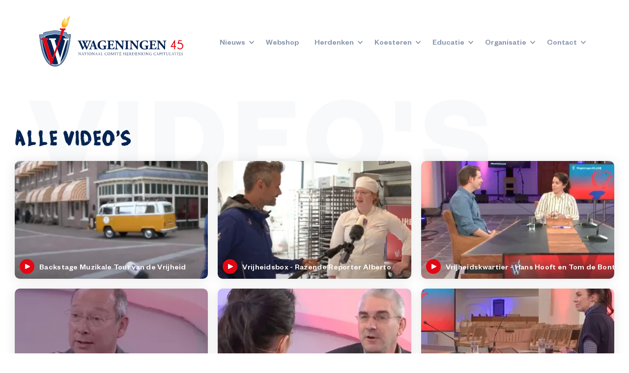

--- FILE ---
content_type: text/html; charset=utf-8
request_url: https://www.wageningen45.nl/videos/7
body_size: 55161
content:
<!DOCTYPE html><html lang="nl"><head><meta charSet="utf-8"/><meta http-equiv="x-ua-compatible" content="ie=edge"/><meta name="viewport" content="width=device-width, initial-scale=1, shrink-to-fit=no"/><meta name="generator" content="Gatsby 5.14.3"/><meta data-react-helmet="true" name="description" content=""/><meta data-react-helmet="true" property="og:title" content="Video&#x27;s"/><meta data-react-helmet="true" property="og:description" content=""/><meta data-react-helmet="true" property="og:type" content="website"/><meta data-react-helmet="true" name="twitter:card" content="summary"/><meta data-react-helmet="true" name="twitter:creator" content=""/><meta data-react-helmet="true" name="twitter:title" content="Video&#x27;s"/><meta data-react-helmet="true" name="twitter:description" content=""/><meta name="theme-color" content="#663399"/><style data-href="/styles.c3164d21071d11cbaedc.css" data-identity="gatsby-global-css">@font-face{font-display:swap;font-family:Montserrat;font-style:normal;font-weight:600;src:url(/static/montserrat-cyrillic-ext-600-normal-d525fb746066e69177da39a54f542794.woff2) format("woff2"),url(/static/montserrat-cyrillic-ext-600-normal-c58426d1716afb0fa15171937f295c6e.woff) format("woff");unicode-range:u+0460-052f,u+1c80-1c8a,u+20b4,u+2de0-2dff,u+a640-a69f,u+fe2e-fe2f}@font-face{font-display:swap;font-family:Montserrat;font-style:normal;font-weight:600;src:url(/static/montserrat-cyrillic-600-normal-780750466e9ae50dca3d992c733df68c.woff2) format("woff2"),url(/static/montserrat-cyrillic-600-normal-6ea6aa1c66c959aae07742074d4276ee.woff) format("woff");unicode-range:u+0301,u+0400-045f,u+0490-0491,u+04b0-04b1,u+2116}@font-face{font-display:swap;font-family:Montserrat;font-style:normal;font-weight:600;src:url([data-uri]) format("woff2"),url([data-uri]) format("woff");unicode-range:u+0102-0103,u+0110-0111,u+0128-0129,u+0168-0169,u+01a0-01a1,u+01af-01b0,u+0300-0301,u+0303-0304,u+0308-0309,u+0323,u+0329,u+1ea0-1ef9,u+20ab}@font-face{font-display:swap;font-family:Montserrat;font-style:normal;font-weight:600;src:url(/static/montserrat-latin-ext-600-normal-a50aa77b674e5c8ac1371acbdec3ed5a.woff2) format("woff2"),url(/static/montserrat-latin-ext-600-normal-c30bb60c868ea73f95746e34250a6598.woff) format("woff");unicode-range:u+0100-02ba,u+02bd-02c5,u+02c7-02cc,u+02ce-02d7,u+02dd-02ff,u+0304,u+0308,u+0329,u+1d00-1dbf,u+1e00-1e9f,u+1ef2-1eff,u+2020,u+20a0-20ab,u+20ad-20c0,u+2113,u+2c60-2c7f,u+a720-a7ff}@font-face{font-display:swap;font-family:Montserrat;font-style:normal;font-weight:600;src:url(/static/montserrat-latin-600-normal-a4fbb9ff96a3a78e42091bb47ed4e1ec.woff2) format("woff2"),url(/static/montserrat-latin-600-normal-77f95e61091846d6f4deec15eb6b9da4.woff) format("woff");unicode-range:u+00??,u+0131,u+0152-0153,u+02bb-02bc,u+02c6,u+02da,u+02dc,u+0304,u+0308,u+0329,u+2000-206f,u+20ac,u+2122,u+2191,u+2193,u+2212,u+2215,u+feff,u+fffd}@font-face{font-display:swap;font-family:Difference;font-style:normal;font-weight:400;src:url(/static/difference-webfont-60e31b5f89b3ce6745ecf2357ee29b4e.woff2) format("woff2"),url(/static/difference-webfont-49fcce657c4d1a0d2e6632addeeec063.woff) format("woff")}@font-face{font-display:swap;font-family:Founders Grotesk;font-style:normal;font-weight:400;src:url(/static/FoundersGrotesk-Regular-fe6fe0df7f13636a473cf6b27e91d4b3.woff2) format("woff2"),url(/static/FoundersGrotesk-Regular-a94fbe3435ae4660ca8756b4d52d5674.woff) format("woff")}@font-face{font-display:swap;font-family:Founders Grotesk;font-style:normal;font-weight:500;src:url(/static/FoundersGrotesk-Medium-15101e67f4048b1bc6d9d0acdf354c3b.woff2) format("woff2"),url(/static/FoundersGrotesk-Medium-0eb96b4f1cc5d47cc78d8a4e38174b4e.woff) format("woff")}@font-face{font-display:swap;font-family:Founders Grotesk;font-style:normal;font-weight:600;src:url(/static/FoundersGrotesk-Semibold-802dc947e2d5319b323409da74eb0fc5.woff2) format("woff2"),url(/static/FoundersGrotesk-Semibold-a93e5df7782a150599a241918ebfcd0f.woff) format("woff")}@font-face{font-display:swap;font-family:Founders Grotesk;font-style:normal;font-weight:700;src:url(/static/FoundersGrotesk-Bold-34e97ddd8ae41e32e76625675f84196b.woff2) format("woff2"),url(/static/FoundersGrotesk-Bold-8a1fff46f58900443f700e0731fabf54.woff) format("woff")}@font-face{font-family:swiper-icons;font-style:normal;font-weight:400;src:url("data:application/font-woff;charset=utf-8;base64, [base64]//wADZ2x5ZgAAAywAAADMAAAD2MHtryVoZWFkAAABbAAAADAAAAA2E2+eoWhoZWEAAAGcAAAAHwAAACQC9gDzaG10eAAAAigAAAAZAAAArgJkABFsb2NhAAAC0AAAAFoAAABaFQAUGG1heHAAAAG8AAAAHwAAACAAcABAbmFtZQAAA/gAAAE5AAACXvFdBwlwb3N0AAAFNAAAAGIAAACE5s74hXjaY2BkYGAAYpf5Hu/j+W2+MnAzMYDAzaX6QjD6/4//Bxj5GA8AuRwMYGkAPywL13jaY2BkYGA88P8Agx4j+/8fQDYfA1AEBWgDAIB2BOoAeNpjYGRgYNBh4GdgYgABEMnIABJzYNADCQAACWgAsQB42mNgYfzCOIGBlYGB0YcxjYGBwR1Kf2WQZGhhYGBiYGVmgAFGBiQQkOaawtDAoMBQxXjg/wEGPcYDDA4wNUA2CCgwsAAAO4EL6gAAeNpj2M0gyAACqxgGNWBkZ2D4/wMA+xkDdgAAAHjaY2BgYGaAYBkGRgYQiAHyGMF8FgYHIM3DwMHABGQrMOgyWDLEM1T9/w8UBfEMgLzE////P/5//f/V/xv+r4eaAAeMbAxwIUYmIMHEgKYAYjUcsDAwsLKxc3BycfPw8jEQA/[base64]/uznmfPFBNODM2K7MTQ45YEAZqGP81AmGGcF3iPqOop0r1SPTaTbVkfUe4HXj97wYE+yNwWYxwWu4v1ugWHgo3S1XdZEVqWM7ET0cfnLGxWfkgR42o2PvWrDMBSFj/IHLaF0zKjRgdiVMwScNRAoWUoH78Y2icB/yIY09An6AH2Bdu/UB+yxopYshQiEvnvu0dURgDt8QeC8PDw7Fpji3fEA4z/PEJ6YOB5hKh4dj3EvXhxPqH/SKUY3rJ7srZ4FZnh1PMAtPhwP6fl2PMJMPDgeQ4rY8YT6Gzao0eAEA409DuggmTnFnOcSCiEiLMgxCiTI6Cq5DZUd3Qmp10vO0LaLTd2cjN4fOumlc7lUYbSQcZFkutRG7g6JKZKy0RmdLY680CDnEJ+UMkpFFe1RN7nxdVpXrC4aTtnaurOnYercZg2YVmLN/d/gczfEimrE/fs/bOuq29Zmn8tloORaXgZgGa78yO9/cnXm2BpaGvq25Dv9S4E9+5SIc9PqupJKhYFSSl47+Qcr1mYNAAAAeNptw0cKwkAAAMDZJA8Q7OUJvkLsPfZ6zFVERPy8qHh2YER+3i/BP83vIBLLySsoKimrqKqpa2hp6+jq6RsYGhmbmJqZSy0sraxtbO3sHRydnEMU4uR6yx7JJXveP7WrDycAAAAAAAH//wACeNpjYGRgYOABYhkgZgJCZgZNBkYGLQZtIJsFLMYAAAw3ALgAeNolizEKgDAQBCchRbC2sFER0YD6qVQiBCv/H9ezGI6Z5XBAw8CBK/m5iQQVauVbXLnOrMZv2oLdKFa8Pjuru2hJzGabmOSLzNMzvutpB3N42mNgZGBg4GKQYzBhYMxJLMlj4GBgAYow/P/PAJJhLM6sSoWKfWCAAwDAjgbRAAB42mNgYGBkAIIbCZo5IPrmUn0hGA0AO8EFTQAA") format("woff")}:root{--swiper-theme-color:#007aff}.swiper-container{list-style:none;margin-left:auto;margin-right:auto;overflow:hidden;padding:0;position:relative;z-index:1}.swiper-container-vertical>.swiper-wrapper{flex-direction:column}.swiper-wrapper{box-sizing:content-box;display:flex;height:100%;position:relative;transition-property:transform;width:100%;z-index:1}.swiper-container-android .swiper-slide,.swiper-wrapper{transform:translateZ(0)}.swiper-container-multirow>.swiper-wrapper{flex-wrap:wrap}.swiper-container-multirow-column>.swiper-wrapper{flex-direction:column;flex-wrap:wrap}.swiper-container-free-mode>.swiper-wrapper{margin:0 auto;transition-timing-function:ease-out}.swiper-container-pointer-events{touch-action:pan-y}.swiper-container-pointer-events.swiper-container-vertical{touch-action:pan-x}.swiper-slide{flex-shrink:0;height:100%;position:relative;transition-property:transform;width:100%}.swiper-slide-invisible-blank{visibility:hidden}.swiper-container-autoheight,.swiper-container-autoheight .swiper-slide{height:auto}.swiper-container-autoheight .swiper-wrapper{align-items:flex-start;transition-property:transform,height}.swiper-container-3d{perspective:1200px}.swiper-container-3d .swiper-cube-shadow,.swiper-container-3d .swiper-slide,.swiper-container-3d .swiper-slide-shadow-bottom,.swiper-container-3d .swiper-slide-shadow-left,.swiper-container-3d .swiper-slide-shadow-right,.swiper-container-3d .swiper-slide-shadow-top,.swiper-container-3d .swiper-wrapper{transform-style:preserve-3d}.swiper-container-3d .swiper-slide-shadow-bottom,.swiper-container-3d .swiper-slide-shadow-left,.swiper-container-3d .swiper-slide-shadow-right,.swiper-container-3d .swiper-slide-shadow-top{height:100%;left:0;pointer-events:none;position:absolute;top:0;width:100%;z-index:10}.swiper-container-3d .swiper-slide-shadow-left{background-image:linear-gradient(270deg,rgba(0,0,0,.5),transparent)}.swiper-container-3d .swiper-slide-shadow-right{background-image:linear-gradient(90deg,rgba(0,0,0,.5),transparent)}.swiper-container-3d .swiper-slide-shadow-top{background-image:linear-gradient(0deg,rgba(0,0,0,.5),transparent)}.swiper-container-3d .swiper-slide-shadow-bottom{background-image:linear-gradient(180deg,rgba(0,0,0,.5),transparent)}.swiper-container-css-mode>.swiper-wrapper{-ms-overflow-style:none;overflow:auto;scrollbar-width:none}.swiper-container-css-mode>.swiper-wrapper::-webkit-scrollbar{display:none}.swiper-container-css-mode>.swiper-wrapper>.swiper-slide{scroll-snap-align:start start}.swiper-container-horizontal.swiper-container-css-mode>.swiper-wrapper{scroll-snap-type:x mandatory}.swiper-container-vertical.swiper-container-css-mode>.swiper-wrapper{scroll-snap-type:y mandatory}:root{--swiper-navigation-size:44px}.swiper-button-next,.swiper-button-prev{align-items:center;color:var(--swiper-navigation-color,var(--swiper-theme-color));cursor:pointer;display:flex;height:var(--swiper-navigation-size);justify-content:center;margin-top:calc(0px - var(--swiper-navigation-size)/2);position:absolute;top:50%;width:calc(var(--swiper-navigation-size)/44*27);z-index:10}.swiper-button-next.swiper-button-disabled,.swiper-button-prev.swiper-button-disabled{cursor:auto;opacity:.35;pointer-events:none}.swiper-button-next:after,.swiper-button-prev:after{font-family:swiper-icons;font-size:var(--swiper-navigation-size);font-variant:normal;letter-spacing:0;line-height:1;text-transform:none!important;text-transform:none}.swiper-button-prev,.swiper-container-rtl .swiper-button-next{left:10px;right:auto}.swiper-button-prev:after,.swiper-container-rtl .swiper-button-next:after{content:"prev"}.swiper-button-next,.swiper-container-rtl .swiper-button-prev{left:auto;right:10px}.swiper-button-next:after,.swiper-container-rtl .swiper-button-prev:after{content:"next"}.swiper-button-next.swiper-button-white,.swiper-button-prev.swiper-button-white{--swiper-navigation-color:#fff}.swiper-button-next.swiper-button-black,.swiper-button-prev.swiper-button-black{--swiper-navigation-color:#000}.swiper-button-lock{display:none}.swiper-pagination{position:absolute;text-align:center;transform:translateZ(0);transition:opacity .3s;z-index:10}.swiper-pagination.swiper-pagination-hidden{opacity:0}.swiper-container-horizontal>.swiper-pagination-bullets,.swiper-pagination-custom,.swiper-pagination-fraction{bottom:10px;left:0;width:100%}.swiper-pagination-bullets-dynamic{font-size:0;overflow:hidden}.swiper-pagination-bullets-dynamic .swiper-pagination-bullet{position:relative;transform:scale(.33)}.swiper-pagination-bullets-dynamic .swiper-pagination-bullet-active,.swiper-pagination-bullets-dynamic .swiper-pagination-bullet-active-main{transform:scale(1)}.swiper-pagination-bullets-dynamic .swiper-pagination-bullet-active-prev{transform:scale(.66)}.swiper-pagination-bullets-dynamic .swiper-pagination-bullet-active-prev-prev{transform:scale(.33)}.swiper-pagination-bullets-dynamic .swiper-pagination-bullet-active-next{transform:scale(.66)}.swiper-pagination-bullets-dynamic .swiper-pagination-bullet-active-next-next{transform:scale(.33)}.swiper-pagination-bullet{background:#000;border-radius:50%;display:inline-block;height:8px;opacity:.2;width:8px}button.swiper-pagination-bullet{appearance:none;border:none;box-shadow:none;margin:0;padding:0}.swiper-pagination-clickable .swiper-pagination-bullet{cursor:pointer}.swiper-pagination-bullet:only-child{display:none!important}.swiper-pagination-bullet-active{background:var(--swiper-pagination-color,var(--swiper-theme-color));opacity:1}.swiper-container-vertical>.swiper-pagination-bullets{right:10px;top:50%;transform:translate3d(0,-50%,0)}.swiper-container-vertical>.swiper-pagination-bullets .swiper-pagination-bullet{display:block;margin:6px 0}.swiper-container-vertical>.swiper-pagination-bullets.swiper-pagination-bullets-dynamic{top:50%;transform:translateY(-50%);width:8px}.swiper-container-vertical>.swiper-pagination-bullets.swiper-pagination-bullets-dynamic .swiper-pagination-bullet{display:inline-block;transition:transform .2s,top .2s}.swiper-container-horizontal>.swiper-pagination-bullets .swiper-pagination-bullet{margin:0 4px}.swiper-container-horizontal>.swiper-pagination-bullets.swiper-pagination-bullets-dynamic{left:50%;transform:translateX(-50%);white-space:nowrap}.swiper-container-horizontal>.swiper-pagination-bullets.swiper-pagination-bullets-dynamic .swiper-pagination-bullet{transition:transform .2s,left .2s}.swiper-container-horizontal.swiper-container-rtl>.swiper-pagination-bullets-dynamic .swiper-pagination-bullet{transition:transform .2s,right .2s}.swiper-pagination-progressbar{background:rgba(0,0,0,.25);position:absolute}.swiper-pagination-progressbar .swiper-pagination-progressbar-fill{background:var(--swiper-pagination-color,var(--swiper-theme-color));height:100%;left:0;position:absolute;top:0;transform:scale(0);transform-origin:left top;width:100%}.swiper-container-rtl .swiper-pagination-progressbar .swiper-pagination-progressbar-fill{transform-origin:right top}.swiper-container-horizontal>.swiper-pagination-progressbar,.swiper-container-vertical>.swiper-pagination-progressbar.swiper-pagination-progressbar-opposite{height:4px;left:0;top:0;width:100%}.swiper-container-horizontal>.swiper-pagination-progressbar.swiper-pagination-progressbar-opposite,.swiper-container-vertical>.swiper-pagination-progressbar{height:100%;left:0;top:0;width:4px}.swiper-pagination-white{--swiper-pagination-color:#fff}.swiper-pagination-black{--swiper-pagination-color:#000}.swiper-pagination-lock{display:none}.swiper-scrollbar{background:rgba(0,0,0,.1);border-radius:10px;position:relative;-ms-touch-action:none}.swiper-container-horizontal>.swiper-scrollbar{bottom:3px;height:5px;left:1%;position:absolute;width:98%;z-index:50}.swiper-container-vertical>.swiper-scrollbar{height:98%;position:absolute;right:3px;top:1%;width:5px;z-index:50}.swiper-scrollbar-drag{background:rgba(0,0,0,.5);border-radius:10px;height:100%;left:0;position:relative;top:0;width:100%}.swiper-scrollbar-cursor-drag{cursor:move}.swiper-scrollbar-lock{display:none}.swiper-zoom-container{align-items:center;display:flex;height:100%;justify-content:center;text-align:center;width:100%}.swiper-zoom-container>canvas,.swiper-zoom-container>img,.swiper-zoom-container>svg{max-height:100%;max-width:100%;object-fit:contain}.swiper-slide-zoomed{cursor:move}.swiper-lazy-preloader{animation:swiper-preloader-spin 1s linear infinite;border:4px solid var(--swiper-preloader-color,var(--swiper-theme-color));border-radius:50%;border-top:4px solid transparent;box-sizing:border-box;height:42px;left:50%;margin-left:-21px;margin-top:-21px;position:absolute;top:50%;transform-origin:50%;width:42px;z-index:10}.swiper-lazy-preloader-white{--swiper-preloader-color:#fff}.swiper-lazy-preloader-black{--swiper-preloader-color:#000}@keyframes swiper-preloader-spin{to{transform:rotate(1turn)}}.swiper-container .swiper-notification{left:0;opacity:0;pointer-events:none;position:absolute;top:0;z-index:-1000}.swiper-container-fade.swiper-container-free-mode .swiper-slide{transition-timing-function:ease-out}.swiper-container-fade .swiper-slide{pointer-events:none;transition-property:opacity}.swiper-container-fade .swiper-slide .swiper-slide{pointer-events:none}.swiper-container-fade .swiper-slide-active,.swiper-container-fade .swiper-slide-active .swiper-slide-active{pointer-events:auto}.swiper-container-cube{overflow:visible}.swiper-container-cube .swiper-slide{backface-visibility:hidden;height:100%;pointer-events:none;transform-origin:0 0;visibility:hidden;width:100%;z-index:1}.swiper-container-cube .swiper-slide .swiper-slide{pointer-events:none}.swiper-container-cube.swiper-container-rtl .swiper-slide{transform-origin:100% 0}.swiper-container-cube .swiper-slide-active,.swiper-container-cube .swiper-slide-active .swiper-slide-active{pointer-events:auto}.swiper-container-cube .swiper-slide-active,.swiper-container-cube .swiper-slide-next,.swiper-container-cube .swiper-slide-next+.swiper-slide,.swiper-container-cube .swiper-slide-prev{pointer-events:auto;visibility:visible}.swiper-container-cube .swiper-slide-shadow-bottom,.swiper-container-cube .swiper-slide-shadow-left,.swiper-container-cube .swiper-slide-shadow-right,.swiper-container-cube .swiper-slide-shadow-top{backface-visibility:hidden;z-index:0}.swiper-container-cube .swiper-cube-shadow{bottom:0;height:100%;left:0;opacity:.6;position:absolute;width:100%;z-index:0}.swiper-container-cube .swiper-cube-shadow:before{background:#000;bottom:0;content:"";filter:blur(50px);left:0;position:absolute;right:0;top:0}.swiper-container-flip{overflow:visible}.swiper-container-flip .swiper-slide{backface-visibility:hidden;pointer-events:none;z-index:1}.swiper-container-flip .swiper-slide .swiper-slide{pointer-events:none}.swiper-container-flip .swiper-slide-active,.swiper-container-flip .swiper-slide-active .swiper-slide-active{pointer-events:auto}.swiper-container-flip .swiper-slide-shadow-bottom,.swiper-container-flip .swiper-slide-shadow-left,.swiper-container-flip .swiper-slide-shadow-right,.swiper-container-flip .swiper-slide-shadow-top{backface-visibility:hidden;z-index:0}@font-face{font-display:swap;font-family:Montserrat;font-style:normal;font-weight:700;src:url(/static/montserrat-cyrillic-ext-700-normal-7d92c8b85c66f1cece225d1b35e1f24c.woff2) format("woff2"),url(/static/montserrat-cyrillic-ext-700-normal-4290c9c6d0e21ec5c5b25bcb9667954e.woff) format("woff");unicode-range:u+0460-052f,u+1c80-1c8a,u+20b4,u+2de0-2dff,u+a640-a69f,u+fe2e-fe2f}@font-face{font-display:swap;font-family:Montserrat;font-style:normal;font-weight:700;src:url(/static/montserrat-cyrillic-700-normal-a22f10575dcc18a887d2efdad61c65a9.woff2) format("woff2"),url(/static/montserrat-cyrillic-700-normal-54793177bd05c18a69ddb85c637520d2.woff) format("woff");unicode-range:u+0301,u+0400-045f,u+0490-0491,u+04b0-04b1,u+2116}@font-face{font-display:swap;font-family:Montserrat;font-style:normal;font-weight:700;src:url([data-uri]) format("woff2"),url([data-uri]) format("woff");unicode-range:u+0102-0103,u+0110-0111,u+0128-0129,u+0168-0169,u+01a0-01a1,u+01af-01b0,u+0300-0301,u+0303-0304,u+0308-0309,u+0323,u+0329,u+1ea0-1ef9,u+20ab}@font-face{font-display:swap;font-family:Montserrat;font-style:normal;font-weight:700;src:url(/static/montserrat-latin-ext-700-normal-35ae035fb77247440b26c91f229a1fde.woff2) format("woff2"),url(/static/montserrat-latin-ext-700-normal-6c3c83e763b9c70c4bc7c78eb55c004d.woff) format("woff");unicode-range:u+0100-02ba,u+02bd-02c5,u+02c7-02cc,u+02ce-02d7,u+02dd-02ff,u+0304,u+0308,u+0329,u+1d00-1dbf,u+1e00-1e9f,u+1ef2-1eff,u+2020,u+20a0-20ab,u+20ad-20c0,u+2113,u+2c60-2c7f,u+a720-a7ff}@font-face{font-display:swap;font-family:Montserrat;font-style:normal;font-weight:700;src:url(/static/montserrat-latin-700-normal-f26608f1996828b9e0d43367fa906b76.woff2) format("woff2"),url(/static/montserrat-latin-700-normal-8ee8b516892b1fa0a70bc062f5325563.woff) format("woff");unicode-range:u+00??,u+0131,u+0152-0153,u+02bb-02bc,u+02c6,u+02da,u+02dc,u+0304,u+0308,u+0329,u+2000-206f,u+20ac,u+2122,u+2191,u+2193,u+2212,u+2215,u+feff,u+fffd}</style><title data-react-helmet="true">Video&#x27;s | Wageningen 45</title><link rel="icon" href="/favicon-32x32.png?v=2bc8bf82dd4c365745dd3b24ceb236cd" type="image/png"/><link rel="manifest" href="/manifest.webmanifest" crossorigin="anonymous"/><link rel="apple-touch-icon" sizes="48x48" href="/icons/icon-48x48.png?v=2bc8bf82dd4c365745dd3b24ceb236cd"/><link rel="apple-touch-icon" sizes="72x72" href="/icons/icon-72x72.png?v=2bc8bf82dd4c365745dd3b24ceb236cd"/><link rel="apple-touch-icon" sizes="96x96" href="/icons/icon-96x96.png?v=2bc8bf82dd4c365745dd3b24ceb236cd"/><link rel="apple-touch-icon" sizes="144x144" href="/icons/icon-144x144.png?v=2bc8bf82dd4c365745dd3b24ceb236cd"/><link rel="apple-touch-icon" sizes="192x192" href="/icons/icon-192x192.png?v=2bc8bf82dd4c365745dd3b24ceb236cd"/><link rel="apple-touch-icon" sizes="256x256" href="/icons/icon-256x256.png?v=2bc8bf82dd4c365745dd3b24ceb236cd"/><link rel="apple-touch-icon" sizes="384x384" href="/icons/icon-384x384.png?v=2bc8bf82dd4c365745dd3b24ceb236cd"/><link rel="apple-touch-icon" sizes="512x512" href="/icons/icon-512x512.png?v=2bc8bf82dd4c365745dd3b24ceb236cd"/><link rel="preconnect" href="https://www.google-analytics.com"/><link rel="dns-prefetch" href="https://www.google-analytics.com"/><style>.gatsby-image-wrapper{position:relative;overflow:hidden}.gatsby-image-wrapper picture.object-fit-polyfill{position:static!important}.gatsby-image-wrapper img{bottom:0;height:100%;left:0;margin:0;max-width:none;padding:0;position:absolute;right:0;top:0;width:100%;object-fit:cover}.gatsby-image-wrapper [data-main-image]{opacity:0;transform:translateZ(0);transition:opacity .25s linear;will-change:opacity}.gatsby-image-wrapper-constrained{display:inline-block;vertical-align:top}</style><noscript><style>.gatsby-image-wrapper noscript [data-main-image]{opacity:1!important}.gatsby-image-wrapper [data-placeholder-image]{opacity:0!important}</style></noscript><script type="module">const e="undefined"!=typeof HTMLImageElement&&"loading"in HTMLImageElement.prototype;e&&document.body.addEventListener("load",(function(e){const t=e.target;if(void 0===t.dataset.mainImage)return;if(void 0===t.dataset.gatsbyImageSsr)return;let a=null,n=t;for(;null===a&&n;)void 0!==n.parentNode.dataset.gatsbyImageWrapper&&(a=n.parentNode),n=n.parentNode;const o=a.querySelector("[data-placeholder-image]"),r=new Image;r.src=t.currentSrc,r.decode().catch((()=>{})).then((()=>{t.style.opacity=1,o&&(o.style.opacity=0,o.style.transition="opacity 500ms linear")}))}),!0);</script></head><body><div id="___gatsby"><div style="outline:none" tabindex="-1" id="gatsby-focus-wrapper"><style data-emotion="css-global lnytcr">html{line-height:1.15;-webkit-text-size-adjust:100%;}body{margin:0;}main{display:block;}h1{font-size:2em;margin:0.67em 0;}hr{box-sizing:content-box;height:0;overflow:visible;}pre{font-family:monospace,monospace;font-size:1em;}a{background-color:transparent;}abbr[title]{border-bottom:none;-webkit-text-decoration:underline;text-decoration:underline;-webkit-text-decoration:underline dotted;text-decoration:underline dotted;}b,strong{font-weight:bolder;}code,kbd,samp{font-family:monospace,monospace;font-size:1em;}small{font-size:80%;}sub,sup{font-size:75%;line-height:0;position:relative;vertical-align:baseline;}sub{bottom:-0.25em;}sup{top:-0.5em;}img{border-style:none;}button,input,optgroup,select,textarea{font-family:inherit;font-size:100%;line-height:1.15;margin:0;}button,input{overflow:visible;}button,select{text-transform:none;}button,[type="button"],[type="reset"],[type="submit"]{-webkit-appearance:button;}button::-moz-focus-inner,[type="button"]::-moz-focus-inner,[type="reset"]::-moz-focus-inner,[type="submit"]::-moz-focus-inner{border-style:none;padding:0;}button:-moz-focusring,[type="button"]:-moz-focusring,[type="reset"]:-moz-focusring,[type="submit"]:-moz-focusring{outline:1px dotted ButtonText;}fieldset{padding:0.35em 0.75em 0.625em;}legend{box-sizing:border-box;color:inherit;display:table;max-width:100%;padding:0;white-space:normal;}progress{vertical-align:baseline;}textarea{overflow:auto;}[type="checkbox"],[type="radio"]{box-sizing:border-box;padding:0;}[type="number"]::-webkit-inner-spin-button,[type="number"]::-webkit-outer-spin-button{height:auto;}[type="search"]{-webkit-appearance:textfield;outline-offset:-2px;}[type="search"]::-webkit-search-decoration{-webkit-appearance:none;}::-webkit-file-upload-button{-webkit-appearance:button;font:inherit;}details{display:block;}summary{display:-webkit-box;display:-webkit-list-item;display:-ms-list-itembox;display:list-item;}template{display:none;}[hidden]{display:none;}</style><style data-emotion="css-global msdtxb">html{-webkit-font-smoothing:antialiased;box-sizing:border-box;-webkit-text-size-adjust:100%;-moz-text-size-adjust:100%;-ms-text-size-adjust:100%;text-size-adjust:100%;}body{font-family:'Founders Grotesk',sans-serif;font-weight:400;font-size:1rem;color:#052453;line-height:1.375;-webkit-transition:background-color 300ms cubic-bezier(0.4, 0, 0.2, 1) 0ms,color 300ms cubic-bezier(0.4, 0, 0.2, 1) 0ms,fill 300ms cubic-bezier(0.4, 0, 0.2, 1) 0ms;transition:background-color 300ms cubic-bezier(0.4, 0, 0.2, 1) 0ms,color 300ms cubic-bezier(0.4, 0, 0.2, 1) 0ms,fill 300ms cubic-bezier(0.4, 0, 0.2, 1) 0ms;}@media (min-width:1280px){body{margin-top:0;line-height:1.375;}}body a{-webkit-transition:background-color 300ms cubic-bezier(0.4, 0, 0.2, 1) 0ms,color 300ms cubic-bezier(0.4, 0, 0.2, 1) 0ms,fill 300ms cubic-bezier(0.4, 0, 0.2, 1) 0ms;transition:background-color 300ms cubic-bezier(0.4, 0, 0.2, 1) 0ms,color 300ms cubic-bezier(0.4, 0, 0.2, 1) 0ms,fill 300ms cubic-bezier(0.4, 0, 0.2, 1) 0ms;}h1{font-family:'Difference',sans-serif;text-transform:uppercase;font-size:2.25rem;font-weight:normal;line-height:1.1;margin-top:0;}h1:last-child{margin-bottom:0;}@media (min-width:600px){h1{font-size:2.875rem;}}@media (min-width:1280px){h1{font-size:3.625rem;margin-bottom:1.5rem;}}@media (min-width:1480px){h1{font-size:4.375rem;}}h2{font-family:'Montserrat',sans-serif;font-size:1.25rem;font-weight:600;margin-top:0;line-height:1.15;}h2:last-child{margin-bottom:0;}@media (min-width:600px){h2{font-size:1.5rem;}}@media (min-width:1280px){h2{font-size:1.75rem;}}@media (min-width:1480px){h2{font-size:2rem;}}h3{font-family:'Montserrat',sans-serif;font-size:2rem;font-weight:normal;margin-top:0;line-height:1.15;}h3:last-child{margin-bottom:0;}@media (min-width:1280px){h3{font-size:2.25rem;}}p{font-family:'Founders Grotesk',sans-serif;margin-top:0;margin-bottom:1.5rem;letter-spacing:0.3px;}p:last-child{margin-bottom:0;}@media (min-width:1280px){p{margin-bottom:1.75rem;}}p a{-webkit-text-decoration:none;text-decoration:none;border-bottom:1px solid;border-color:inherit;}a{-webkit-text-decoration:none;text-decoration:none;color:inherit;}b,strong{font-weight:700;}.overline{letter-spacing:2px;font-size:1rem;font-family:'Founders Grotesk',sans-serif;font-weight:400;margin-bottom:1rem;}.medium{font-size:1rem;font-family:'Founders Grotesk',sans-serif;font-weight:500;margin-bottom:1rem;color:#606B86;}.lightParagraph{font-size:1rem;font-family:'Founders Grotesk',sans-serif;margin-bottom:1rem;color:#606B86;}.headingLine{font-family:'Difference',sans-serif;font-size:1.875rem;}@media (min-width:960px){.headingLine{font-size:2.5rem;}}.headingLine::after{content:'';display:block;margin-top:20px;background-color:#E30613;height:4px;width:60px;}.headingLine[style*="text-align: center;"]::after,.headingLine[style*="text-align:center;"]::after{margin-left:auto;margin-right:auto;}.btn{height:48px;min-width:180px;border-radius:5px;color:#fff;font-size:0.875rem;font-weight:600;letter-spacing:0.6px;text-transform:uppercase;-webkit-text-decoration:none;text-decoration:none;display:-webkit-box;display:-webkit-flex;display:-ms-flexbox;display:flex;text-align:center;-webkit-box-pack:center;-ms-flex-pack:center;-webkit-justify-content:center;justify-content:center;-webkit-align-items:center;-webkit-box-align:center;-ms-flex-align:center;align-items:center;padding:10px 23px 11px;box-sizing:border-box;border:1px solid transparent;margin-bottom:20px;-webkit-transition:border 0.3s ease,background 0.3s ease,color 0.3s ease;transition:border 0.3s ease,background 0.3s ease,color 0.3s ease;position:relative;}@media (min-width:960px){.btn{display:-webkit-inline-box;display:-webkit-inline-flex;display:-ms-inline-flexbox;display:inline-flex;margin-right:20px;}}.btn-primary{background:#052453;border-color:#052453;}.btn-primary:hover{background:#E30613;border-color:#E30613;}.btn-secondary{background:#7495BA;border-color:#7495BA;}.btn-secondary:hover{background:#052453;border-color:#052453;}.btn-tertiary{background:#E30613;border-color:#E30613;}.btn-tertiary:hover{background:#052453;border-color:#052453;}</style><div></div><style data-emotion="css hl4phd">.css-hl4phd{padding:30px 0;position:absolute;z-index:1040;left:0;right:0;-webkit-transition:background 0.2s ease,height 0.2s ease,padding 0.2s ease;transition:background 0.2s ease,height 0.2s ease,padding 0.2s ease;background:transparent;box-sizing:border-box;}@media (max-width:1279.95px){.css-hl4phd{background:transparent;}}@media (min-width:960px){.css-hl4phd{padding-left:50px;padding-right:50px;}}@media (min-width:1280px){.css-hl4phd{top:0;}}@media (min-width:960px){.css-hl4phd .e1mscuj04 svg{-webkit-transform:translateY(0px);-moz-transform:translateY(0px);-ms-transform:translateY(0px);transform:translateY(0px);}}@media (max-width:959.95px){.css-hl4phd .e1mscuj04{-webkit-transition:width 0.2s ease;transition:width 0.2s ease;}}.css-hl4phd .e1mscuj02{padding-top:5px;}</style><header class="css-hl4phd e1mscuj03"><style data-emotion="css 9y5a4">.css-9y5a4{padding-left:30px;padding-right:30px;margin-left:auto;margin-right:auto;}@media (min-width:600px){.css-9y5a4{max-width:600px;}}@media (min-width:960px){.css-9y5a4{max-width:960px;}}@media (min-width:1280px){.css-9y5a4{max-width:1280px;}}@media (min-width:1480px){.css-9y5a4{max-width:1480px;}}@media (max-width: 320px){.css-9y5a4{padding-left:20px;padding-right:20px;}}</style><div class="css-9y5a4 ebuue7x0"><style data-emotion="css k008qs">.css-k008qs{display:-webkit-box;display:-webkit-flex;display:-ms-flexbox;display:flex;}</style><div class="css-k008qs e1mscuj01"><div class="css-0 e1mscuj00"><style data-emotion="css 23pef4">.css-23pef4{display:block;}.css-23pef4 svg{display:block;width:200px;height:73px;-webkit-transition:width 0.2s ease,height 0.2s ease;transition:width 0.2s ease,height 0.2s ease;}@media (min-width:1280px){.css-23pef4 svg{width:293px;height:106px;}}.css-23pef4 svg path{-webkit-transition:fill 0.2s ease;transition:fill 0.2s ease;}@media (max-width:599.95px){.css-23pef4{overflow:hidden;width:55px;}.css-23pef4 svg{height:82px;width:auto;}}</style><a class="css-23pef4 e1mscuj04" href="/"><svg viewBox="0 0 291.7 104.39"><defs><radialGradient id="a" cx="53.99" cy="92.77" r="10.94" gradientTransform="matrix(1, 0, 0, -1, 0, 105.53)" gradientUnits="userSpaceOnUse"><stop offset="0" stop-color="#fdf49b"></stop><stop offset="1" stop-color="#f9a61c"></stop></radialGradient></defs><g style="transform:scale(1);transform-origin:left center;transition:transform 0.2s ease"><path fill="#7395ba" d="M.3,40.78v-1s8.8,0,8.4-.9a5.31,5.31,0,0,1,.2-2.8s7.6-2.1,10.7-2.6,12.2-1.8,12.2-1.8h.4s9.4,1.3,12.5,1.9c3.3.4,10.7,2.3,10.7,2.3l.2,1.8a2,2,0,0,1,.1.9c-.4,1,7.7,1,7.7,1v1.1s-3.3,63.4-31.5,63.3S.3,40.78.3,40.78"></path><path fill="#052453" d="M.7,40.69a164.22,164.22,0,0,0,5.2,31.5c2.5,9.1,5.7,16.4,9.5,21.6,4.7,6.5,10.2,9.8,16.5,9.8s11.9-3.2,16.5-9.7c3.8-5.2,6.9-12.5,9.5-21.6A174.28,174.28,0,0,0,63,40.69V40c-2.4,0-7.1-.2-7.6-1a.45.45,0,0,1,0-.5c.1-.1,0-.5-.1-.7v-.1l-.2-1.6c-1.3-.3-7.5-2-10.3-2.5-3-.6-12-1.8-12.5-1.9H32c-.5.1-9.1,1.4-12.2,1.8-2.9.6-9.4,2.4-10.6,2.7a6.52,6.52,0,0,0-.2,2.4.45.45,0,0,1,0,.5c-.6.8-5.8.9-8.3.9Zm31.2,63.7h0c-6.6,0-12.4-3.4-17.2-10.1q-5.7-8-9.6-21.9A175.58,175.58,0,0,1,0,40.79H0v-1c0-.1,0-.2.1-.2a.31.31,0,0,1,.2-.1H.4c3.4,0,7.3-.2,7.9-.6a7.28,7.28,0,0,1,.3-3.1.22.22,0,0,1,.2-.2A102.3,102.3,0,0,1,19.6,33l12.2-1.9h.5c.1,0,9.5,1.3,12.6,1.9s10.5,2.6,10.6,2.6.2.1.3.3l.2,1.8a2.79,2.79,0,0,1,.1,1c.6.4,4.2.6,7.3.6a.32.32,0,0,1,.3.3v1.1a171.56,171.56,0,0,1-5.2,31.8c-2.5,9.2-5.8,16.6-9.6,21.9-4.7,6.6-10.5,10-17,10Z"></path><path fill="#052453" d="M4.9,46.28v-.9s7.5,0,7.2-.8a5.06,5.06,0,0,1,.2-2.4s6.5-1.8,9.2-2.2,10.4-1.6,10.4-1.6h.3s8.1,1.1,10.7,1.6,9,2.2,9,2.2l.2,1.6a1,1,0,0,1,0,.8c-.3.8,6.6.8,6.6.8v.9s-2.9,54.2-27,54.1S4.9,46.28,4.9,46.28"></path><path fill="#fefefe" d="M5.2,46.28a145.39,145.39,0,0,0,4.4,27c2.2,7.8,4.9,14,8.1,18.5q6,8.25,14.1,8.4h.1c5.4,0,10.1-2.8,14-8.3,3.2-4.5,5.9-10.7,8.1-18.5a142,142,0,0,0,4.4-27v-.5c-2.4,0-6.1-.2-6.5-.9a.45.45,0,0,1,0-.5,1.49,1.49,0,0,0-.1-.6v-.1l-.2-1.3c-1.1-.3-6.4-1.7-8.8-2.1-2.6-.5-10.2-1.6-10.7-1.6h-.3c-.5.1-7.8,1.2-10.4,1.6-2.4.4-7.9,1.9-9,2.2a4.52,4.52,0,0,0-.1,2c.1.1,0,.3-.1.4-.5.7-4.5.8-7.1.8v.5Zm26.7,54.5h0c-5.7,0-10.6-2.9-14.7-8.6-3.3-4.5-6-10.8-8.2-18.7a147.74,147.74,0,0,1-4.5-27.2h0v-.9c0-.1,0-.2.1-.2a.31.31,0,0,1,.2-.1h.1c2.8,0,6.1-.2,6.7-.5a5.74,5.74,0,0,1,.2-2.5.22.22,0,0,1,.2-.2c.3-.1,6.5-1.8,9.2-2.2s10.4-1.6,10.4-1.6H32c.1,0,8.1,1.1,10.8,1.6s9,2.2,9.1,2.2.2.1.3.3l.2,1.5a7.75,7.75,0,0,1,.1.9,26.56,26.56,0,0,0,6.2.5.32.32,0,0,1,.3.3v.9a146.47,146.47,0,0,1-4.5,27.2c-2.2,7.9-4.9,14.2-8.2,18.7-3.9,5.7-8.8,8.6-14.4,8.6Z"></path><path fill="#fefefe" d="M37.1,70.78l2.6,7.9c1.4,4.3,2.2,6.8,2.5,7.9,2.6-9,5.6-18.9,8.3-28.4a45.63,45.63,0,0,0,1.4-6.3c0-.8-.9-1.1-1.6-1.4L49.1,50a2.82,2.82,0,0,1,.2-2.7,54.3,54.3,0,0,0,5.6.2c1.9,0,3.5-.1,5-.2.5.4.5,2.1.2,2.7l-1.6.5a4.1,4.1,0,0,0-2.5,1.7,67.75,67.75,0,0,0-3,8.6c-2.7,9.1-8.7,28.5-11.3,38.6a2.44,2.44,0,0,1-1.8.6,2,2,0,0,1-1.5-.6c-.6-1.9-1.4-4.7-2.1-6.8L34,85.18c-.8-2.5-1.5-4.8-2-6-.5,1.3-1.2,3.2-1.9,5.4l-2.6,7.9c-.8,2.5-1.4,4.7-2.3,7.3a2.29,2.29,0,0,1-1.8.6,2,2,0,0,1-1.4-.6c-.9-3.3-3.1-10.3-4.9-16.1l-9-27.8c-1.5-4.6-1.8-5-3.6-5.5L3.1,50c-.4-.8-.4-2.3.2-2.7,2,.2,4.3.2,7.1.2,2.4,0,4.6-.1,6.6-.2.4.3.7,2.3.1,2.7l-1,.2c-1,.2-1.4.6-1.4,1.2s1.2,4.2,2.9,9.6L23,78.18c1.5,4.8,2.4,7,3,8.9.7-1.6,2.8-4.9,3.7-7.7l.7-2.2c.4-1.2,0-1.8-.2-3.1-.1-.5-.5-2.1-.7-2.9l-5.3-16.4c-1.3-3.9-1.6-4.4-3.7-4.7L20,50c-.5-.6-.4-2.4.2-2.7,2.4.2,4.5.2,6.9.2,2.8,0,4.9-.1,6.3-.2.7.2.6,2.3.2,2.7l-.9.3c-.7.2-1.5.5-1.5,1.1a7.36,7.36,0,0,0,.5,2.3l1.6,5.4c.5,1.6,1.2,3.7,1.7,5.1"></path><path fill="#e20714" d="M36.8,58.88l.5-1.6c.9-3,7.5-25.4,7.5-25.9s-.2-.8-1.1-1.1l-2-.5a2.87,2.87,0,0,1,.2-2.7,47,47,0,0,0,5.4.2c2.1,0,4.2-.1,5.6-.2a3.41,3.41,0,0,1,.1,2.8l-1.5.5c-1.9.5-8.1,20.7-10,25.4-1.3,3.2-13.7,36.8-13.7,36.8-.8,2.5-1.4,4.7-2.3,7.3a2.29,2.29,0,0,1-1.8.6,2,2,0,0,1-1.4-.6c-.9-3.3-3.1-10.3-4.9-16.1L8.4,56c-1.5-4.6-1.8-5-3.6-5.5L3.1,50c-.4-.8-.4-2.3.2-2.7,2,.2,4.3.2,7.1.2,2.4,0,4.6-.1,6.6-.2.4.3.7,2.3.1,2.7l-1,.2c-1,.2-1.4.6-1.4,1.2s1.2,4.2,2.9,9.6L23,78.18c1.5,4.8,2.4,7,3,8.9.8-1.6,10.2-26.5,10.8-28.2"></path><path fill="url(#a)" d="M47.84,24.89c3.31,2.11,8.21-1.48,9.51-4.39C60,14.5,60,6.62,62.74,0c-2.57,5.17-7.56,7-9.93,12.22-.75-2-.28-4.36.19-6.45-3.24,1.77-6.89,6.89-7.44,10.71-.4,2.7-.94,7.53,2.28,8.41"></path></g><g style="transform:translate(0, 0);transition:transform 0.2s ease"><path fill="#052453" d="M104.8,53a1.71,1.71,0,0,0-1.2.6,25.3,25.3,0,0,0-1.5,3c-1.3,3.1-4.2,9.7-5.5,13.2a2,2,0,0,1-.9.2,1.45,1.45,0,0,1-.7-.2c-.3-.6-.7-1.6-1-2.3L92.9,65a14.12,14.12,0,0,0-1-2.1c-.2.5-.6,1.1-.9,1.8l-1.3,2.7-1.1,2.5a1.69,1.69,0,0,1-.9.2,1.45,1.45,0,0,1-.7-.2c-.4-1.1-1.5-3.5-2.4-5.5l-4.3-9.6c-.7-1.6-.9-1.7-1.8-1.9l-.6-.1a.76.76,0,0,1,.1-1c1,.1,2.1.1,3.5.1,1.2,0,2.2,0,3.2-.1.2.2.3.8,0,1l-.5.1c-.4,0-.6.2-.6.4s.6,1.4,1.4,3.3l2.6,5.9a19.89,19.89,0,0,0,1.5,3c.3-.5.9-1.8,1.4-2.7l.3-.8a2.94,2.94,0,0,0,.3-.9,5.39,5.39,0,0,0-.3-1l-2.6-5.6c-.6-1.4-.8-1.6-1.8-1.7h-.3c-.3-.2-.2-.8.1-1,1.1.1,2.2.1,3.4.1a25.46,25.46,0,0,0,3.1-.1c.3.1.3.8.1.9l-.5.1c-.3.1-.7.2-.7.4a3.09,3.09,0,0,0,.2.8l.8,1.8c.2.6.6,1.3.8,1.8a14.17,14.17,0,0,0,.8-1.8l.2-.5a8.33,8.33,0,0,0,.8-2c0-.2-.1-.3-.5-.4l-1-.2c-.2-.2-.2-.8.1-.9a21.75,21.75,0,0,0,2.6.1,21.79,21.79,0,0,0,2.7-.1.76.76,0,0,1,0,1l-.7.2c-.9.2-1.1.2-2,1.8-.6,1.1-1.3,2.4-1.7,3.1-.2.5-.6,1.3-.6,1.4a1.73,1.73,0,0,0,.2.7l1.3,2.7a25.8,25.8,0,0,1,1.2,2.7c1.3-3.1,2.7-6.5,4-9.7a13.61,13.61,0,0,0,.7-2.2c0-.3-.4-.4-.8-.5l-.6-.2c-.2-.2-.2-.8.1-.9a25.28,25.28,0,0,0,2.7.1,17.72,17.72,0,0,0,2.4-.1.61.61,0,0,1,.3.9Zm4.8,9.1c.6,0,.7-.1.5-.8l-.7-2.2a21.35,21.35,0,0,0-1.1-3.1l-1.1,3.3-.7,2c-.2.7-.1.8.6.8Zm-3,1.4c-.6,0-.7,0-.9.5l-1,3.1a2.17,2.17,0,0,0-.2,1c0,.2.3.3,1.1.5l.8.1c.2.2.2.8-.1.9a28.12,28.12,0,0,0-3-.1c-.9,0-1.5.1-2.7.1a.64.64,0,0,1-.1-.9l.7-.1a1.84,1.84,0,0,0,1.6-1.3c.5-1.1,1-2.3,1.7-4.3l2.4-6.5c.6-1.7,1.1-2.6,1-3.4a4.81,4.81,0,0,0,2.3-1.6c.3,0,.5.1.6.5a28.94,28.94,0,0,0,1.2,3.6L115.6,66c.6,1.6.8,2.2,1.8,2.4l1,.2c.2.1.2.8,0,.9-1.3-.1-2.7-.1-4.1-.1s-2.4,0-3.6.1a.64.64,0,0,1-.1-.9l.9-.1c.6-.1.7-.3.7-.5a13.73,13.73,0,0,0-.5-1.8L111,64c-.1-.4-.3-.5-1.3-.5Zm28.1,3c0,1.1.1,1.6.6,1.8.1.1.1.6-.1.6-.5.1-1.1.2-1.9.4a20,20,0,0,1-4.7.6,13.58,13.58,0,0,1-5.2-.9,8.4,8.4,0,0,1-5.2-8,8.71,8.71,0,0,1,4.7-8,12.86,12.86,0,0,1,6.2-1.4,36.74,36.74,0,0,1,5.3.6c.1.8.1,2.7.4,4.3-.1.3-.8.3-1,.1-.9-2.5-2.5-3.8-5-3.8-4.2,0-6.3,3.5-6.3,7.7,0,3.8,1.3,6.1,3,7.2a6.17,6.17,0,0,0,3.6,1c1.5,0,1.8-.3,1.8-2V65c0-1.4-.2-1.6-1.4-1.8l-1.2-.2c-.3-.2-.3-.8,0-.9,1.9.1,3.2.1,4.5.1s2.6,0,3.5-.1c.2.2.2.8,0,.9l-.6.2c-.8.1-1,.4-1,1.8Zm8.8-7.6c0,.7,0,.8.7.8H146c1.4,0,1.7-.2,2-1.5l.1-.7c.2-.2.9-.2,1,0a25.28,25.28,0,0,0-.1,2.8,24.39,24.39,0,0,0,.1,2.8.76.76,0,0,1-1,0l-.1-.7c-.3-1.3-.6-1.5-2-1.5h-1.8c-.7,0-.7,0-.7.8v3.2a4.9,4.9,0,0,0,.4,2.5c.3.5.9.7,2.8.7,2.3,0,3.2-.1,4.7-3.1a.67.67,0,0,1,1,.1,14.92,14.92,0,0,1-1.1,4.3c-1.4-.1-4-.1-6.2-.1h-3.5c-1.3,0-2.6,0-4.6.1-.2-.2-.2-.8,0-.9l1.3-.2c1.2-.2,1.4-.3,1.4-2.8v-9.8c0-2.4-.2-2.6-1.4-2.8l-.7-.1c-.2-.2-.2-.8.1-.9,1.3.1,2.6.1,3.8.1h5.6a29.49,29.49,0,0,0,3.6-.1c0,.4.2,2.3.3,4.1-.1.3-.7.3-1,.1a8.25,8.25,0,0,0-1-2.1,3.5,3.5,0,0,0-2.6-.8h-2.1c-.9,0-.9.1-.9,1v4.7ZM169.8,65c0,1.7,0,3.4.1,4.3a2.17,2.17,0,0,1-1.6.6,28.54,28.54,0,0,0-2.2-2.9l-6.2-7.6A28.53,28.53,0,0,0,157,56a6.25,6.25,0,0,0-.1,1.7v5.2a18.26,18.26,0,0,0,.4,4.9c.2.6.9.7,1.5.9l.7.1c.2.2.2.8,0,.9-1.4-.1-2.5-.1-3.6-.1s-2,0-3,.1a.75.75,0,0,1,0-.9l.5-.1c.7-.1,1.3-.3,1.5-.9a18.26,18.26,0,0,0,.4-4.9v-6.8c0-1.5,0-1.9-.2-2.3s-.6-.8-1.5-.9l-.7-.1c-.2-.2-.2-.9.1-1,1.3.1,2.6.1,3.7.1a13.47,13.47,0,0,0,2.2-.1c.3,1.2,2,3.2,4.4,6.1l2.2,2.6a30.29,30.29,0,0,0,2.6,2.9,4.12,4.12,0,0,0,.1-1.2v-3.6a18.26,18.26,0,0,0-.4-4.9c-.2-.6-.8-.7-1.5-.9l-.7-.1c-.2-.2-.2-.8,0-.9,1.4.1,2.5.1,3.6.1s1.9,0,3-.1a.75.75,0,0,1,0,.9l-.5.1c-.7.1-1.2.3-1.4.9a18.26,18.26,0,0,0-.4,4.9V65Zm9.4.6c0,2.5.2,2.7,1.4,2.9l.7.1c.2.2.2.8,0,.9-1.4-.1-2.7-.1-4-.1s-2.6,0-4,.1c-.2-.2-.2-.8,0-.9l.7-.1c1.2-.2,1.4-.4,1.4-2.9v-9.8c0-2.5-.2-2.7-1.4-2.9l-.7-.1c-.2-.2-.2-.8,0-.9,1.4.1,2.8.1,4,.1s2.6,0,4-.1c.2.2.2.8,0,.9l-.7.1c-1.2.2-1.4.4-1.4,2.9Zm20.4-.6c0,1.7,0,3.4.1,4.3a2.17,2.17,0,0,1-1.6.6,28.54,28.54,0,0,0-2.2-2.9l-6.2-7.6a28.53,28.53,0,0,0-2.9-3.4,5.82,5.82,0,0,0-.1,1.7v5.2a18.26,18.26,0,0,0,.4,4.9c.2.6.9.7,1.5.9l.7.1c.2.2.2.8,0,.9-1.4-.1-2.5-.1-3.6-.1s-2,0-3,.1a.75.75,0,0,1,0-.9l.5-.1c.7-.1,1.3-.3,1.5-.9a18.26,18.26,0,0,0,.4-4.9v-6.8c0-1.5,0-1.9-.2-2.3s-.6-.8-1.5-.9l-.7-.1c-.2-.2-.2-.9.1-.9,1.3.1,2.6.1,3.7.1a13.47,13.47,0,0,0,2.2-.1c.3,1.2,2,3.2,4.4,6.1l2.2,2.6a30.29,30.29,0,0,0,2.6,2.9,4.12,4.12,0,0,0,.1-1.2v-3.7a18.26,18.26,0,0,0-.4-4.9c-.2-.6-.8-.7-1.5-.9l-.7-.1c-.2-.2-.2-.8,0-.9,1.4.1,2.5.1,3.6.1s1.9,0,3-.1a.75.75,0,0,1,0,.9l-.5.1c-.7.1-1.2.3-1.4.9a18.26,18.26,0,0,0-.4,4.9V65Zm20.2,1.5c0,1.1.1,1.6.6,1.8.1.1.1.6-.1.6-.5.1-1.1.2-1.9.4a20,20,0,0,1-4.7.6,13.58,13.58,0,0,1-5.2-.9,8.4,8.4,0,0,1-5.2-8,8.71,8.71,0,0,1,4.7-8,12.86,12.86,0,0,1,6.2-1.4,36.74,36.74,0,0,1,5.3.6c.1.8.1,2.7.4,4.3-.1.3-.8.3-1,.1-.9-2.5-2.5-3.8-5-3.8-4.2,0-6.3,3.5-6.3,7.7,0,3.8,1.3,6.1,3,7.2a6.17,6.17,0,0,0,3.6,1c1.5,0,1.8-.3,1.8-2V65c0-1.4-.2-1.6-1.4-1.8l-1.2-.2c-.3-.2-.3-.8,0-.9,1.9.1,3.2.1,4.5.1s2.6,0,3.5-.1c.2.2.2.8,0,.9l-.6.1c-.8.1-1,.4-1,1.8v1.6Zm8.7-7.6c0,.7,0,.8.7.8H231c1.4,0,1.7-.2,2-1.5l.1-.7c.2-.2.9-.2,1,0a25.28,25.28,0,0,0-.1,2.8,24.39,24.39,0,0,0,.1,2.8.76.76,0,0,1-1,0l-.1-.7c-.3-1.3-.6-1.5-2-1.5h-1.8c-.7,0-.7,0-.7.8v3.2a4.9,4.9,0,0,0,.4,2.5c.3.5.9.7,2.8.7,2.3,0,3.2-.1,4.7-3.1a.67.67,0,0,1,1,.1,14.92,14.92,0,0,1-1.1,4.3c-1.4-.1-4-.1-6.2-.1h-3.4c-1.3,0-2.6,0-4.6.1-.2-.2-.2-.8,0-.9l1.3-.2c1.2-.2,1.4-.3,1.4-2.8v-9.8c0-2.4-.2-2.6-1.4-2.8l-.7-.1c-.2-.2-.2-.8.1-.9,1.3.1,2.6.1,3.8.1h5.6a29.49,29.49,0,0,0,3.6-.1c0,.4.2,2.3.3,4.1-.1.3-.7.3-1,.1a8.25,8.25,0,0,0-1-2.1,3.5,3.5,0,0,0-2.6-.8h-2.1c-.9,0-.9.1-.9,1v4.7ZM254.8,65c0,1.7,0,3.4.1,4.3a2.17,2.17,0,0,1-1.6.6,28.54,28.54,0,0,0-2.2-2.9l-6.2-7.6A28.53,28.53,0,0,0,242,56a6.25,6.25,0,0,0-.1,1.7v5.2a18.26,18.26,0,0,0,.4,4.9c.2.6.9.7,1.5.9l.7.1c.2.2.2.8,0,.9-1.4-.1-2.5-.1-3.6-.1s-2,0-3,.1a.75.75,0,0,1,0-.9l.5-.1c.7-.1,1.3-.3,1.5-.9a18.26,18.26,0,0,0,.4-4.9v-6.8c0-1.5,0-1.9-.2-2.3s-.6-.8-1.5-.9l-.7-.1c-.2-.2-.2-.9.1-.9,1.3.1,2.6.1,3.7.1a13.47,13.47,0,0,0,2.2-.1c.3,1.2,2,3.2,4.4,6.1l2.2,2.6a30.29,30.29,0,0,0,2.6,2.9,4.12,4.12,0,0,0,.1-1.2v-3.7a18.26,18.26,0,0,0-.4-4.9c-.2-.6-.8-.7-1.5-.9l-.7-.1c-.2-.2-.2-.8,0-.9,1.4.1,2.5.1,3.6.1s1.9,0,3-.1a.75.75,0,0,1,0,.9l-.5.2c-.7.1-1.2.3-1.4.9a18.26,18.26,0,0,0-.4,4.9V65Z"></path><path fill="#052453" d="M84,80v1.4a.35.35,0,0,1-.2.1c-.1-.1-.3-.4-1-1.2l-1.7-2.1c-.2-.2-.8-.9-.9-1h0v2.2a7.59,7.59,0,0,0,.1,1.6c0,.1.2.1.4.2h.2v.2h-1.7c-.1,0-.1-.1,0-.2h.2c.2,0,.3-.1.3-.2a8.08,8.08,0,0,0,.1-1.6v-2.3a.73.73,0,0,0-.2-.6.75.75,0,0,0-.5-.1H79v-.2h1.3a9.62,9.62,0,0,0,1.3,1.7l.8.9c.5.5.9,1,1.3,1.4h0v-2.1a3.9,3.9,0,0,0-.2-1.6c0-.1-.2-.1-.5-.2h-.1c-.1,0,0-.2,0-.2h1.7c.1,0,.1.2,0,.2h-.1c-.3,0-.4.1-.4.2a8.6,8.6,0,0,0-.1,1.6Zm3.2-1.2c0,.2,0,.2.2.2h1c.2,0,.2,0,.2-.2l-.5-1.3c-.1-.2-.1-.4-.2-.5h0a4.2,4.2,0,0,0-.2.5Zm1.6.7c-.1-.1-.1-.2-.3-.2h-1.2c-.2,0-.2,0-.3.2l-.3.9a3.93,3.93,0,0,0-.2.6c0,.1,0,.1.2.2H87c.1,0,.1.2,0,.2h-1.6s-.1-.2,0-.2h.3a.51.51,0,0,0,.5-.4c.1-.4.4-.9.7-1.8l.8-2.1c0-.3.1-.4.1-.6a1.38,1.38,0,0,0,.4-.3.1.1,0,0,1,.1.1c.1.3.2.7.3,1.1l1.1,3.1c.2.7.3.8.7.8h.2c.1,0,0,.2,0,.2h-1.9c-.1,0-.1-.2,0-.2h.2a.44.44,0,0,0,.3-.1.76.76,0,0,0-.1-.4Zm4.6.7c0,.8,0,.9.5,1h.3v.2h-2.1s-.1-.2,0-.2h.3c.5,0,.5-.2.5-1v-3.5c0-.2,0-.3-.2-.3h-.4c-.3,0-.8,0-1,.2a1.76,1.76,0,0,0-.4.5c-.1,0-.2,0-.2-.1.1-.4.2-.9.3-1.2h.2c0,.3.3.2.7.2h3.2c.4,0,.5,0,.6-.2h.1a5.28,5.28,0,0,0-.1,1.2c0,.1-.2.1-.2,0a1.07,1.07,0,0,0-.2-.6,2,2,0,0,0-.9-.2h-.7c-.2,0-.2,0-.2.3v3.7Zm3.9-2.8c0-.8,0-1-.5-1h-.2v-.2h2s.1.2,0,.2h-.2c-.5,0-.5.2-.5,1v2.8c0,.8,0,.9.5,1h.2v.2h-2a.14.14,0,0,1,0-.2h.2c.5-.1.5-.2.5-1Zm7.4,1.6c0-1.3-.6-2.7-2.1-2.7a2,2,0,0,0-1.9,2.3c0,1.2.6,2.7,2.1,2.7,1,0,1.9-.7,1.9-2.3m-4.7-.2a2.73,2.73,0,0,1,2.8-2.8,2.57,2.57,0,0,1,2.7,2.7,2.71,2.71,0,0,1-2.7,2.8,2.65,2.65,0,0,1-2.8-2.7m11.7,1.2v1.4l-.1.1c-.1-.1-.3-.4-1-1.2l-1.8-2.1a8.7,8.7,0,0,1-.9-1.1h0v2.2a7.59,7.59,0,0,0,.1,1.6c0,.1.2.1.4.2h.2v.2h-1.7c-.1,0-.1-.1,0-.2h.2c.2,0,.3-.1.3-.2a8.08,8.08,0,0,0,.1-1.6v-2.2a.73.73,0,0,0-.2-.6.76.76,0,0,0-.5-.2h-.1v-.2H108a11.51,11.51,0,0,0,1.4,1.7l.8.9a9.2,9.2,0,0,0,1.3,1.4h0v-2a3.9,3.9,0,0,0-.2-1.6c0-.1-.2-.1-.5-.2h-.1c-.1,0,0-.2,0-.2h1.7c.1,0,.1.2,0,.2h-.1c-.3,0-.4.1-.4.2a4.4,4.4,0,0,0-.2,1.6Zm3.2-1.2c-.1.2-.1.2.2.2h1c.2,0,.2,0,.2-.2l-.4-1.3c-.2-.2-.2-.4-.3-.5h0a4.2,4.2,0,0,0-.2.5Zm1.6.7c-.1-.2-.1-.2-.3-.2H115c-.2,0-.2,0-.3.2l-.3.8c-.1.4-.2.6-.2.7s0,.1.2.2h.3c.1,0,.1.2,0,.2h-1.6s-.1-.2,0-.2h.3a.51.51,0,0,0,.5-.4c.1-.4.4-.9.7-1.8l.8-2.1c.1-.3.2-.4.1-.6a1.38,1.38,0,0,0,.4-.3.1.1,0,0,1,.1.1c.1.3.2.7.3,1.1l1.1,3.2c.2.7.3.8.7.8h.2c.1,0,0,.2,0,.2h-1.9c-.1,0-.1-.2,0-.2h.2a.44.44,0,0,0,.3-.1.76.76,0,0,0-.1-.4Zm3.9-.7c-.1.2-.1.2.2.2h1c.2,0,.2,0,.2-.2l-.4-1.3c-.1-.2-.1-.4-.2-.5h0a4.2,4.2,0,0,0-.2.5Zm1.6.7c-.1-.2-.1-.2-.3-.2h-1.2c-.2,0-.2,0-.3.2l-.3.8c-.1.4-.2.6-.2.7s0,.1.2.2h.3c.1,0,.1.2,0,.2h-1.6s-.1-.2,0-.2h.3a.51.51,0,0,0,.5-.4c.1-.4.4-.9.7-1.8l.8-2.1c.1-.3.2-.4.1-.6a1.38,1.38,0,0,0,.4-.3.1.1,0,0,1,.1.1c.1.3.2.7.3,1.1l1.1,3.2c.2.7.3.8.7.8h.2c.1,0,0,.2,0,.2h-1.9c-.1,0-.1-.2,0-.2h.2a.44.44,0,0,0,.3-.1.76.76,0,0,0-.1-.4Zm3.3-2.2c0-.8,0-1-.5-1h-.2v-.2h2s.1.2,0,.2h-.2c-.5,0-.5.2-.5,1V80c0,.5,0,.7.2.9s.2.2.9.2.8,0,1-.1a1.23,1.23,0,0,0,.5-.8h.2a6.15,6.15,0,0,1-.3,1.1h-3.7a.14.14,0,0,1,0-.2h.2c.5,0,.5-.2.5-1v-2.8Zm7.9-.6a3.14,3.14,0,0,1,2.1-.7,6.75,6.75,0,0,1,1.4.2h.2a6.25,6.25,0,0,0,.1,1.2c0,.1-.2.1-.2,0a1.49,1.49,0,0,0-1.6-1.2,2.16,2.16,0,0,0-2.2,2.4,2.35,2.35,0,0,0,2.3,2.6,1.88,1.88,0,0,0,1.7-1.1h.2a6.6,6.6,0,0,1-.4,1.1.37.37,0,0,0-.3.1,3.26,3.26,0,0,1-1.2.2,3.51,3.51,0,0,1-2-.5,2.73,2.73,0,0,1-.1-4.3M143,79c0-1.3-.6-2.7-2.1-2.7a2,2,0,0,0-1.9,2.3c0,1.2.6,2.7,2.1,2.7,1,0,1.9-.7,1.9-2.3m-4.7-.2a2.73,2.73,0,0,1,2.8-2.8,2.57,2.57,0,0,1,2.7,2.7,2.71,2.71,0,0,1-2.7,2.8,2.65,2.65,0,0,1-2.8-2.7m9.6.5a5.36,5.36,0,0,1,.5,1.1h0l.6-1.2.7-1.5a3.72,3.72,0,0,0,.6-1.5h1.3v.2h-.2c-.5,0-.6.2-.6.8,0,.8,0,2.3.1,3.4,0,.4,0,.6.4.6h.3v.2h-1.9c-.1,0-.1-.1,0-.2h.2c.4,0,.4-.2.4-.7v-3.3h0a4.61,4.61,0,0,0-.5,1l-.7,1.4c-.4.7-.7,1.4-.9,1.8H148a11.11,11.11,0,0,0-.7-1.6l-.6-1.5a11.73,11.73,0,0,0-.5-1.1h0c0,.5-.1.9-.1,1.4s-.1,1.2-.1,1.9,0,.7.4.7h.3c.1,0,0,.2,0,.2H145s-.1-.2,0-.2h.2c.3,0,.4-.1.5-.6s.1-1,.1-1.7.1-1.3.1-1.8,0-.6-.5-.7h-.1v-.2h1.3a4.6,4.6,0,0,0,.4,1.3Zm5.7-1.9c0-.8,0-1-.5-1h-.2v-.2h2s.1.2,0,.2h-.2c-.5,0-.5.2-.5,1v2.8c0,.8,0,.9.5,1h.2v.2h-2a.14.14,0,0,1,0-.2h.2c.5-.1.5-.2.5-1Zm5.1,2.8c0,.8,0,.9.5,1h.3v.2h-2.1s-.1-.2,0-.2h.3c.5,0,.5-.2.5-1v-3.5c0-.2,0-.3-.2-.3h-.4c-.3,0-.8,0-1,.2a1.76,1.76,0,0,0-.4.5c-.1,0-.2,0-.2-.1.1-.4.2-.9.3-1.2h.1c0,.3.3.2.7.2h3.2c.4,0,.5,0,.6-.2h.1a5.28,5.28,0,0,0-.1,1.2c0,.1-.2.1-.2,0a1.07,1.07,0,0,0-.2-.6,2,2,0,0,0-.9-.2H159c-.2,0-.2,0-.2.3v3.7Zm5-4.4c-.1,0-.1-.1-.1-.2l1.1-.9a.31.31,0,0,1,.2-.1.22.22,0,0,1,.2.2.49.49,0,0,1,.1.3.35.35,0,0,1-.2.1Zm-1,1.5c0-.8,0-.9-.5-1h-.1v-.2h3.5c0,.1.1.7.1,1.1,0,0-.2.1-.2,0a1,1,0,0,0-.6-.8h-1.4c-.2,0-.2,0-.2.3v1.6c0,.2,0,.2.3.2h1.2c.1,0,.2-.1.2-.3l.1-.3h.2v1.6c0,.1-.2.1-.2,0l-.1-.3c0-.1-.1-.3-.2-.3h-1.1c-.2,0-.3,0-.3.2v1.1c0,.4,0,.7.2.8s.3.2,1,.2a2.24,2.24,0,0,0,1-.1,3.19,3.19,0,0,0,.6-.8c.1,0,.2,0,.2.1-.1.3-.3.9-.4,1.1h-3.9a.14.14,0,0,1,0-.2h.3c.5,0,.5-.2.5-1v-3Zm8.8,1.5c-.4,0-.4,0-.4.3v1.1c0,.8,0,.9.5,1h.2v.2h-1.9a.14.14,0,0,1,0-.2h.1c.4-.1.5-.2.5-1v-2.9c0-.8-.1-1-.5-1h-.2v-.2h1.9s.1.2,0,.2h-.2c-.5,0-.5.2-.5,1v.9c0,.2,0,.3.4.3h2.3c.4,0,.4,0,.4-.3v-.9c0-.8,0-.9-.5-1h-.1v-.2h1.9s.1.2,0,.2h-.2c-.5,0-.5.2-.5,1v2.8c0,.8,0,.9.5,1h.2v.2h-2a.14.14,0,0,1,0-.2h.1c.5-.1.5-.2.5-1v-1c0-.2,0-.3-.4-.3Zm5.9-1.5c0-.8,0-.9-.5-1h-.1v-.2h3.5c0,.1.1.7.1,1.1,0,0-.2.1-.2,0a1,1,0,0,0-.6-.8h-1.4c-.2,0-.2,0-.2.3v1.6c0,.2,0,.2.3.2h1.2c.1,0,.2-.1.2-.3l.1-.3h.2v1.6c0,.1-.2.1-.2,0l-.1-.3c0-.1-.1-.3-.2-.3h-1.1c-.2,0-.3,0-.3.2v1.1c0,.4,0,.7.1.8s.3.2,1,.2a2.24,2.24,0,0,0,1-.1,3.19,3.19,0,0,0,.6-.8c.1,0,.2,0,.2.1-.1.3-.3.9-.4,1.1h-4a.14.14,0,0,1,0-.2h.3c.5,0,.5-.2.5-1Zm5.8,1.2v.3h.5a1.08,1.08,0,0,0,.8-.2,1.27,1.27,0,0,0-.9-2.2c-.5,0-.5,0-.5.3v1.8Zm-.6-1.1c0-.8,0-.9-.3-.9H182c-.1,0-.1-.2,0-.2.4,0,1-.1,1.8-.1a2.55,2.55,0,0,1,1.3.2,1.23,1.23,0,0,1,.7,1.1,1.33,1.33,0,0,1-1,1.3V79a8,8,0,0,0,1.6,2.1.76.76,0,0,0,.5.2v.1h-.3a1.65,1.65,0,0,1-1.6-1c-.2-.3-.5-.8-.8-1.2-.1-.2-.2-.3-.6-.3s-.4,0-.4.2v1c0,.8,0,.9.5,1h.2v.2H182a.14.14,0,0,1,0-.2h.2c.5-.1.5-.2.5-1v-2.7Zm6.3,2.6c0,.4,0,.7.2.9a1.33,1.33,0,0,0,1,.3c1.5,0,2.2-1,2.2-2.5a2.19,2.19,0,0,0-2.5-2.3,3.78,3.78,0,0,0-.8.1c-.1,0-.1.2-.1.6Zm-.6-2.8c0-.6,0-.7-.4-.8h-.2c-.1,0-.1-.2,0-.2.7,0,1.3-.1,2-.1a4.42,4.42,0,0,1,1.7.2,2.33,2.33,0,0,1,1.6,2.3,2.69,2.69,0,0,1-1.4,2.4,3.66,3.66,0,0,1-1.8.4c-.5,0-1-.1-1.3-.1h-1a.14.14,0,0,1,0-.2h.2c.5-.1.5-.2.5-1v-2.9Zm6.7.1c0-.8,0-.9-.5-1h-.1v-.2h3.5c0,.1.1.7.1,1.1,0,0-.2.1-.2,0-.1-.4-.1-.6-.5-.7h-1.4c-.2,0-.2,0-.2.3v1.6c0,.2,0,.2.3.2h1.2c.1,0,.2-.1.2-.3l.1-.3h.2v1.6c0,.1-.2.1-.2,0l-.1-.3c0-.1-.1-.3-.2-.3h-1.1c-.2,0-.3,0-.3.2v1.1c0,.4,0,.7.1.8s.3.2,1,.2a2.24,2.24,0,0,0,1-.1,3.19,3.19,0,0,0,.6-.8c.1,0,.2,0,.2.1-.1.3-.3.9-.4,1.1h-3.9a.14.14,0,0,1,0-.2h.3c.5,0,.5-.2.5-1v-3.1Zm9.5,2.7v1.4l-.1.1c-.1-.1-.3-.4-1-1.2l-1.8-2.1a8.7,8.7,0,0,1-.9-1.1h0v2.2a7.59,7.59,0,0,0,.1,1.6c0,.1.2.1.4.2h.2v.2h-1.7c-.1,0-.1-.1,0-.2h.2c.2,0,.3-.1.3-.2a8.08,8.08,0,0,0,.1-1.6v-2.2a.73.73,0,0,0-.2-.6.76.76,0,0,0-.5-.2h-.1v-.2h1.3a11.51,11.51,0,0,0,1.4,1.7l.8.9a9.2,9.2,0,0,0,1.3,1.4h0v-2a3.9,3.9,0,0,0-.2-1.6c0-.1-.2-.1-.5-.2h-.1c-.1,0,0-.2,0-.2h1.7c.1,0,.1.2,0,.2h-.1c-.3,0-.4.1-.4.2a8.6,8.6,0,0,0-.1,1.6V80Zm2.5-2.7c0-.8,0-1-.5-1h-.2v-.2h1.9s.1.2,0,.2H208c-.5,0-.5.2-.5,1v.9c0,.2,0,.3.1.3s.2,0,.2-.1l.4-.4.9-.8a2,2,0,0,0,.6-.7.1.1,0,0,1,.1-.1.1.1,0,0,0-.1-.1h-.2a.14.14,0,0,1,0-.2h1.7c.1,0,.1.1,0,.2a1.85,1.85,0,0,0-.7.2,6.19,6.19,0,0,0-1.1.9l-.7.7-.2.2c0,.1,0,.1.1.2.8.9,1.4,1.6,2,2.2a.86.86,0,0,0,.6.3h.2c.1,0,0,.2,0,.2h-1.9c-.1,0-.1-.1,0-.2h.2c.1,0,.2,0,.2-.1a.35.35,0,0,1-.1-.2,4.51,4.51,0,0,0-.7-.7l-.6-.7c-.5-.5-.6-.7-.8-.7s-.1.1-.1.4v1c0,.8,0,.9.5,1h.2v.2h-1.9a.14.14,0,0,1,0-.2h.2c.4-.1.4-.2.4-1v-2.7Zm6,.1c0-.8,0-1-.5-1h-.2v-.2h2s.1.2,0,.2h-.2c-.5,0-.5.2-.5,1v2.8c0,.8,0,.9.5,1h.2v.2h-2a.14.14,0,0,1,0-.2h.2c.5-.1.5-.2.5-1Zm7.5,2.6v1.4l-.1.1c-.1-.1-.3-.4-1-1.2l-1.8-2.1a8.7,8.7,0,0,1-.9-1.1h0v2.2a7.59,7.59,0,0,0,.1,1.6c0,.1.2.1.4.2h.2v.2h-1.7c-.1,0-.1-.1,0-.2h.2c.2,0,.3-.1.3-.2a8.08,8.08,0,0,0,.1-1.6v-2.2a.73.73,0,0,0-.2-.6.76.76,0,0,0-.5-.2h-.1v-.2h1.3a11.51,11.51,0,0,0,1.4,1.7l.8.9a9.2,9.2,0,0,0,1.3,1.4h0v-2a3.9,3.9,0,0,0-.2-1.6c0-.1-.2-.1-.5-.2h-.1c-.1,0,0-.2,0-.2h1.7c.1,0,.1.2,0,.2h-.1c-.3,0-.4.1-.4.2a8.6,8.6,0,0,0-.1,1.6V80Zm6.6.6c0,.3,0,.5.2.6v.1a.76.76,0,0,0-.4.1,6.75,6.75,0,0,1-1.4.2,3.41,3.41,0,0,1-2.4-.9,2.41,2.41,0,0,1-.7-1.8,2.64,2.64,0,0,1,.7-1.9,3,3,0,0,1,2.5-.9,7.72,7.72,0,0,1,1,.1c.1,0,.4.1.5.1a4.48,4.48,0,0,0,.1,1.1c0,.1-.2.1-.2,0-.2-.9-.8-1.1-1.6-1.1a2.12,2.12,0,0,0-2.2,2.3,2.4,2.4,0,0,0,2.4,2.7,1.44,1.44,0,0,0,.9-.2,2,2,0,0,0,.1-.5v-.3c0-.7,0-.7-.5-.8h-.3c-.1,0-.1-.2,0-.2h1.9c.1,0,.1.2,0,.2h-.1c-.3,0-.3.3-.3.7v.4Zm5.3-3.9a3.14,3.14,0,0,1,2.1-.7,6.75,6.75,0,0,1,1.4.2h.2a6.25,6.25,0,0,0,.1,1.2c0,.1-.2.1-.2,0a1.49,1.49,0,0,0-1.6-1.2,2.16,2.16,0,0,0-2.2,2.4,2.35,2.35,0,0,0,2.3,2.6,1.88,1.88,0,0,0,1.7-1.1h.2a6.6,6.6,0,0,1-.4,1.1.37.37,0,0,0-.3.1,3.26,3.26,0,0,1-1.2.2,3.51,3.51,0,0,1-2-.5,2.73,2.73,0,0,1-.1-4.3m6.4,2.1c-.1.2-.1.2.2.2h1c.2,0,.2,0,.2-.2l-.5-1.3c-.1-.2-.1-.4-.2-.5h0a4.2,4.2,0,0,0-.2.5Zm1.6.7c-.1-.2-.1-.2-.3-.2h-1.2c-.2,0-.2,0-.3.2l-.3.8c-.1.4-.2.6-.2.7s0,.1.2.2h.3c.1,0,.1.2,0,.2H237s-.1-.2,0-.2h.3a.51.51,0,0,0,.5-.4c.1-.4.4-.9.7-1.8l.8-2.1c.1-.3.2-.4.1-.6a1.38,1.38,0,0,0,.4-.3.1.1,0,0,1,.1.1c.1.3.2.7.3,1.1l1.1,3.2c.2.7.3.8.7.8h.2c.1,0,0,.2,0,.2h-1.9c-.1,0-.1-.2,0-.2h.2a.44.44,0,0,0,.3-.1.76.76,0,0,0-.1-.4Zm3.9.7c0,.8,0,.9.5,1h.2v.2h-2a.14.14,0,0,1,0-.2h.2c.5-.1.5-.2.5-1v-2.9c0-.7,0-.8-.4-.8H243c-.1,0,0-.2,0-.2a7.12,7.12,0,0,1,1.6-.1,3.06,3.06,0,0,1,1.5.3,1.21,1.21,0,0,1,.6,1.2,1.57,1.57,0,0,1-.8,1.3,2.15,2.15,0,0,1-1.1.2c-.1,0-.1-.1,0-.2.9-.2,1.2-.6,1.2-1.3a1.21,1.21,0,0,0-1.3-1.3c-.4,0-.4,0-.4.3Zm4.2-2.8c0-.8,0-1-.5-1h-.2v-.2h2s.1.2,0,.2h-.2c-.5,0-.5.2-.5,1v2.8c0,.8,0,.9.5,1h.2v.2h-2a.14.14,0,0,1,0-.2h.2c.5-.1.5-.2.5-1Zm5.2,2.8c0,.8,0,.9.5,1h.3v.2h-2.1s-.1-.2,0-.2h.3c.5,0,.5-.2.5-1v-3.5c0-.2,0-.3-.2-.3h-.4c-.3,0-.8,0-1,.2a1.76,1.76,0,0,0-.4.5c-.1,0-.2,0-.2-.1.1-.4.2-.9.3-1.2h.2c0,.3.3.2.7.2h3.2c.4,0,.5,0,.6-.2h.1A5.28,5.28,0,0,0,256,77c0,.1-.2.1-.2,0a1.07,1.07,0,0,0-.2-.6,2,2,0,0,0-.9-.2h-.6c-.2,0-.2,0-.2.3v3.7Zm7.6-2.1a7.12,7.12,0,0,0-.1-1.6.52.52,0,0,0-.4-.2h-.2v-.2h1.7c.1,0,.1.1,0,.2h-.2a.52.52,0,0,0-.4.2V79a2.56,2.56,0,0,1-.6,1.9,1.89,1.89,0,0,1-1.5.6,2.6,2.6,0,0,1-1.5-.4c-.4-.3-.6-.9-.6-1.9v-1.9c0-.8,0-1-.5-1h-.2v-.2h2s.1.2,0,.2h-.2c-.5,0-.5.2-.5,1V79c0,1.3.4,2.1,1.6,2.1s1.6-.9,1.6-2.1Zm2.8-.8c0-.8,0-1-.5-1h-.2v-.2h2s.1.2,0,.2h-.2c-.5,0-.5.2-.5,1V80c0,.5,0,.7.2.9s.2.2.9.2.8,0,1-.1a1.23,1.23,0,0,0,.5-.8h.2a6.15,6.15,0,0,1-.3,1.1h-3.7a.14.14,0,0,1,0-.2h.2c.5,0,.5-.2.5-1v-2.8Zm5.7,1.5c-.1.2-.1.2.2.2h1c.2,0,.2,0,.2-.2l-.4-1.3c-.1-.2-.1-.4-.2-.5h0a4.2,4.2,0,0,0-.2.5Zm1.5.7c-.1-.2-.1-.2-.3-.2h-1.2c-.2,0-.2,0-.3.2l-.3.8c-.1.4-.2.6-.2.7s0,.1.2.2h.3c.1,0,.1.2,0,.2h-1.6s-.1-.2,0-.2h.3a.51.51,0,0,0,.5-.4c.1-.4.4-.9.7-1.8l.8-2.1c.1-.3.2-.4.1-.6a1.38,1.38,0,0,0,.4-.3.1.1,0,0,1,.1.1c.1.3.2.7.3,1.1l1.1,3.2c.2.7.3.8.7.8h.2c.1,0,0,.2,0,.2h-1.9c-.1,0-.1-.2,0-.2h.2a.44.44,0,0,0,.3-.1.76.76,0,0,0-.1-.4Zm4.7.7c0,.8,0,.9.5,1h.3v.2h-2.1s-.1-.2,0-.2h.3c.5,0,.5-.2.5-1v-3.5c0-.2,0-.3-.2-.3h-.6c-.3,0-.8,0-1,.2a1.76,1.76,0,0,0-.4.5c-.1,0-.2,0-.2-.1.1-.4.2-.9.3-1.2h.2c0,.3.3.2.7.2h3.2c.4,0,.5,0,.6-.2h.1a5.28,5.28,0,0,0-.1,1.2c0,.1-.2.1-.2,0a1.07,1.07,0,0,0-.2-.6,2,2,0,0,0-.9-.2h-.6c-.2,0-.2,0-.2.3v3.7Zm3.9-2.8c0-.8,0-1-.5-1h-.2v-.2h2s.1.2,0,.2H281c-.5,0-.5.2-.5,1v2.8c0,.8,0,.9.5,1h.2v.2h-2a.14.14,0,0,1,0-.2h.2c.5-.1.5-.2.5-1Zm3.3-.1c0-.8,0-.9-.5-1h-.1v-.2h3.5c0,.1.1.7.1,1.1,0,0-.2.1-.2,0a1,1,0,0,0-.6-.8H284c-.2,0-.2,0-.2.3v1.6c0,.2,0,.2.3.2h1.2c.1,0,.2-.1.2-.3l.1-.3h.2v1.6c0,.1-.2.1-.2,0l-.1-.3c0-.1-.1-.3-.2-.3h-1.1c-.2,0-.3,0-.3.2v1.1c0,.4,0,.7.2.8s.3.2,1,.2a2.24,2.24,0,0,0,1-.1,3.19,3.19,0,0,0,.6-.8c.1,0,.2,0,.2.1-.1.3-.3.9-.4,1.1h-3.9a.14.14,0,0,1,0-.2h.3c.5,0,.5-.2.5-1v-3Zm5.9,4.2a1.92,1.92,0,0,1-1.2-.3,3.09,3.09,0,0,1-.2-1.1c0-.1.2-.1.2,0a1.41,1.41,0,0,0,1.4,1.2.87.87,0,0,0,1-.9,1.37,1.37,0,0,0-.6-1.1l-.8-.5a1.77,1.77,0,0,1-.9-1.4,1.43,1.43,0,0,1,1.6-1.4,1.7,1.7,0,0,1,.7.1h.3a2.79,2.79,0,0,1,.1,1s-.2.1-.2,0a1,1,0,0,0-1.1-.9c-.8,0-.9.5-.9.9a1.26,1.26,0,0,0,.7,1l.6.4a1.82,1.82,0,0,1,1,1.5,1.53,1.53,0,0,1-1.7,1.5"></path><path fill="#E30613" d="M273.1,55.65l-4.4,7.4h4.4ZM275,51v12.1h1.7V65H275v4.5h-1.8V65h-7.6l8.3-14Zm7.6,5.3.5-.1a7.08,7.08,0,0,1,1.4-.1,6.9,6.9,0,0,1,2.5.4,6.44,6.44,0,0,1,3.9,3.3,6.81,6.81,0,0,1,.8,3.1,6.93,6.93,0,0,1-.3,2,6.26,6.26,0,0,1-3.3,4,6.81,6.81,0,0,1-3.1.8,6.93,6.93,0,0,1-2-.3,6.4,6.4,0,0,1-3.5-2.6l1.3-1.4a5.33,5.33,0,0,0,2.8,2.2,3.64,3.64,0,0,0,1.4.2,4.87,4.87,0,0,0,4.5-3.4,3.64,3.64,0,0,0,.2-1.4,4.28,4.28,0,0,0-.6-2.2,4.64,4.64,0,0,0-2.9-2.4,5.66,5.66,0,0,0-1.8-.3,10.45,10.45,0,0,0-3.2.6l-1.2-1,2.1-5.8V51h6.3v1.8h-4.8l-1,3.5Z"></path></g></svg></a></div><style data-emotion="css dxsuil">.css-dxsuil{-webkit-box-flex:1;-webkit-flex-grow:1;-ms-flex-positive:1;flex-grow:1;padding-top:25px;padding-left:20px;display:-webkit-box;display:-webkit-flex;display:-ms-flexbox;display:flex;-webkit-align-items:center;-webkit-box-align:center;-ms-flex-align:center;align-items:center;-webkit-box-pack:end;-ms-flex-pack:end;-webkit-justify-content:flex-end;justify-content:flex-end;}</style><div class="css-dxsuil e1mscuj02"><style data-emotion="css grgq2b">@media (max-width:1279.95px){.css-grgq2b{position:fixed;top:130px;left:0;right:0;bottom:0;overflow-y:scroll;z-index:-1;background:#fff;color:#052453;pointer-events:none;opacity:0;-webkit-transform:translateY(40px) translateZ(0);-moz-transform:translateY(40px) translateZ(0);-ms-transform:translateY(40px) translateZ(0);transform:translateY(40px) translateZ(0);-webkit-transition:opacity 0.5s ease,-webkit-transform 0.5s cubic-bezier(.17,.67,.35,.99);transition:opacity 0.5s ease,transform 0.5s cubic-bezier(.17,.67,.35,.99);}}</style><nav class="css-grgq2b e11bdfgu5"><style data-emotion="css vujdkh">.css-vujdkh{list-style:none;padding:0;display:-webkit-box;display:-webkit-flex;display:-ms-flexbox;display:flex;margin:0;}@media (max-width:1279.95px){.css-vujdkh{display:block;max-width:600px;margin-left:auto;margin-right:auto;padding-left:30px;padding-right:30px;padding-bottom:30px;}}</style><ul class="css-vujdkh e11bdfgu4"><style data-emotion="css kpwmjb">.css-kpwmjb{margin:0 8px;position:relative;}@media (max-width:1279.95px){.css-kpwmjb{margin:10px 0 0;padding-bottom:0;position:relative;}.css-kpwmjb::after{content:'';display:none;position:absolute;left:0;bottom:0;height:1px;width:calc(100% + 30px);margin-left:-30px;background:#7495BA;opacity:0.2;}}.css-kpwmjb>a{padding:20px 8px;padding-right:18px;-webkit-text-decoration:none;text-decoration:none;font-size:1rem;font-weight:500;color:#052453;opacity:0.5;-webkit-transition:opacity 0.2s ease,-webkit-transform 0.2s ease;transition:opacity 0.2s ease,transform 0.2s ease;display:block;line-height:1.2;-webkit-transform:translateY(0px) translateZ(0);-moz-transform:translateY(0px) translateZ(0);-ms-transform:translateY(0px) translateZ(0);transform:translateY(0px) translateZ(0);}@media (max-width:1279.95px){.css-kpwmjb>a{font-size:1.25rem;color:#052453;opacity:1;padding:10px 0;}}.css-kpwmjb>a::before{content:'';position:absolute;right:0;background-image:url("data:image/svg+xml,%3Csvg xmlns='http://www.w3.org/2000/svg' width='10' height='6.25' viewBox='0 0 10 6.25'%3E%3Cpolygon fill='%23052453' points='10 1.18 8.83 0 5 3.88 1.17 0 0 1.18 5 6.25 10 1.18'/%3E%3C/svg%3E");-webkit-background-size:10px auto;background-size:10px auto;background-repeat:no-repeat;-webkit-background-position:center;background-position:center;width:10px;height:7px;top:27px;-webkit-transition:background 0.2s ease;transition:background 0.2s ease;}@media (max-width:1279.95px){.css-kpwmjb>a::before{background-image:url("data:image/svg+xml,%3Csvg xmlns='http://www.w3.org/2000/svg' width='10' height='6.25' viewBox='0 0 10 6.25'%3E%3Cpolygon fill='%237495BA' points='10 1.18 8.83 0 5 3.88 1.17 0 0 1.18 5 6.25 10 1.18'/%3E%3C/svg%3E");-webkit-background-size:contain;background-size:contain;opacity:0.4;width:16px;height:10px;-webkit-transform:rotate(-90deg);-moz-transform:rotate(-90deg);-ms-transform:rotate(-90deg);transform:rotate(-90deg);top:17px;}}.css-kpwmjb>a::after{content:'';position:absolute;left:8px;right:0;bottom:20px;height:2px;background:#E30613;opacity:0;-webkit-transition:opacity 0.2s ease,-webkit-transform 0.2s ease;transition:opacity 0.2s ease,transform 0.2s ease;-webkit-transform:translateY(0px) translateZ(0);-moz-transform:translateY(0px) translateZ(0);-ms-transform:translateY(0px) translateZ(0);transform:translateY(0px) translateZ(0);}@media (max-width:1279.95px){.css-kpwmjb>a::after{content:none;}}.css-kpwmjb:hover>a{opacity:1;-webkit-transform:translateY(-6px) translateZ(0);-moz-transform:translateY(-6px) translateZ(0);-ms-transform:translateY(-6px) translateZ(0);transform:translateY(-6px) translateZ(0);}.css-kpwmjb:hover>a::before{background-image:url("data:image/svg+xml,%3Csvg xmlns='http://www.w3.org/2000/svg' width='10' height='6.25' viewBox='0 0 10 6.25'%3E%3Cpolygon fill='%23E30613' points='10 1.18 8.83 0 5 3.88 1.17 0 0 1.18 5 6.25 10 1.18'/%3E%3C/svg%3E");}.css-kpwmjb:hover>a::after{opacity:1;-webkit-transform:translateY(6px) translateZ(0);-moz-transform:translateY(6px) translateZ(0);-ms-transform:translateY(6px) translateZ(0);transform:translateY(6px) translateZ(0);}.css-kpwmjb:hover>ul{opacity:1;-webkit-transform:translate3d(-50%, 0, 0);-moz-transform:translate3d(-50%, 0, 0);-ms-transform:translate3d(-50%, 0, 0);transform:translate3d(-50%, 0, 0);pointer-events:all;}</style><li class="css-kpwmjb e11bdfgu3"><a href="https://wageningen45.nl/nieuws">Nieuws</a><style data-emotion="css yya297">.css-yya297{position:absolute;border-radius:4px;background:#fff;box-shadow:0 2px 24px 0 rgba(0,0,0,0.10);padding:11px 20px 12px;margin:0;list-style:none;opacity:0;-webkit-transition:opacity 0.3s ease-out,-webkit-transform 0.3s ease-out;transition:opacity 0.3s ease-out,transform 0.3s ease-out;-webkit-transform:translate3d(-50%, 20px, 0);-moz-transform:translate3d(-50%, 20px, 0);-ms-transform:translate3d(-50%, 20px, 0);transform:translate3d(-50%, 20px, 0);min-width:190px;left:50%;top:100%;}@media (min-width:1280px){.css-yya297{pointer-events:none;}}@media (max-width:1279.95px){.css-yya297{position:relative;opacity:1;-webkit-transform:none!important;-moz-transform:none!important;-ms-transform:none!important;transform:none!important;box-shadow:none;padding:0;left:auto;top:auto;margin-top:10px;}.css-yya297::before{content:'';display:block;position:absolute;left:0;top:0;height:1px;width:calc(100% + 30px);margin-left:-30px;background:#7495BA;opacity:0.2;}}.css-yya297 .e11bdfgu3{margin:0;}@media (max-width:1279.95px){.css-yya297 .e11bdfgu3{padding:10px 0 12px 0;}}.css-yya297 .e11bdfgu3>a{padding:6px 0;padding-right:10px;font-weight:400;color:#052453;opacity:1;}.css-yya297 .e11bdfgu3>a::before{content:'';position:absolute;right:0;background-image:url("data:image/svg+xml,%3Csvg xmlns='http://www.w3.org/2000/svg' width='10' height='6.25' viewBox='0 0 10 6.25'%3E%3Cpolygon fill='%23052453' points='10 1.18 8.83 0 5 3.88 1.17 0 0 1.18 5 6.25 10 1.18'/%3E%3C/svg%3E");-webkit-background-size:10px auto;background-size:10px auto;background-repeat:no-repeat;-webkit-background-position:center;background-position:center;width:10px;height:7px;top:14px;opacity:0.5;-webkit-transform:rotate(-90deg);-moz-transform:rotate(-90deg);-ms-transform:rotate(-90deg);transform:rotate(-90deg);-webkit-transition:background 0.2s ease,opacity 0.2s ease;transition:background 0.2s ease,opacity 0.2s ease;}@media (max-width:1279.95px){.css-yya297 .e11bdfgu3>a::before{display:none!important;}}.css-yya297 .e11bdfgu3>a:hover::before{opacity:1;background-image:url("data:image/svg+xml,%3Csvg xmlns='http://www.w3.org/2000/svg' width='10' height='6.25' viewBox='0 0 10 6.25'%3E%3Cpolygon fill='%23E30613' points='10 1.18 8.83 0 5 3.88 1.17 0 0 1.18 5 6.25 10 1.18'/%3E%3C/svg%3E");}.css-yya297 .e11bdfgu3>a::after{content:none;}.css-yya297 .e11bdfgu3:hover>a{-webkit-transform:none;-moz-transform:none;-ms-transform:none;transform:none;}</style><ul class="css-yya297 e11bdfgu2"><style data-emotion="css 1cnnjsb">.css-1cnnjsb{margin:0 8px;position:relative;}@media (max-width:1279.95px){.css-1cnnjsb{margin:10px 0 0;padding-bottom:12px;position:relative;}.css-1cnnjsb::after{content:'';display:block;position:absolute;left:0;bottom:0;height:1px;width:calc(100% + 30px);margin-left:-30px;background:#7495BA;opacity:0.2;}}.css-1cnnjsb>a{padding:20px 8px;padding-right:8px;-webkit-text-decoration:none;text-decoration:none;font-size:1rem;font-weight:500;color:#052453;opacity:0.5;-webkit-transition:opacity 0.2s ease,-webkit-transform 0.2s ease;transition:opacity 0.2s ease,transform 0.2s ease;display:block;line-height:1.2;-webkit-transform:translateY(0px) translateZ(0);-moz-transform:translateY(0px) translateZ(0);-ms-transform:translateY(0px) translateZ(0);transform:translateY(0px) translateZ(0);}@media (max-width:1279.95px){.css-1cnnjsb>a{font-size:1.25rem;color:#052453;opacity:1;padding:10px 0;}}.css-1cnnjsb>a::before{content:none;position:absolute;right:0;background-image:url("data:image/svg+xml,%3Csvg xmlns='http://www.w3.org/2000/svg' width='10' height='6.25' viewBox='0 0 10 6.25'%3E%3Cpolygon fill='%23052453' points='10 1.18 8.83 0 5 3.88 1.17 0 0 1.18 5 6.25 10 1.18'/%3E%3C/svg%3E");-webkit-background-size:10px auto;background-size:10px auto;background-repeat:no-repeat;-webkit-background-position:center;background-position:center;width:10px;height:7px;top:27px;-webkit-transition:background 0.2s ease;transition:background 0.2s ease;}@media (max-width:1279.95px){.css-1cnnjsb>a::before{background-image:url("data:image/svg+xml,%3Csvg xmlns='http://www.w3.org/2000/svg' width='10' height='6.25' viewBox='0 0 10 6.25'%3E%3Cpolygon fill='%237495BA' points='10 1.18 8.83 0 5 3.88 1.17 0 0 1.18 5 6.25 10 1.18'/%3E%3C/svg%3E");-webkit-background-size:contain;background-size:contain;opacity:0.4;width:16px;height:10px;-webkit-transform:rotate(-90deg);-moz-transform:rotate(-90deg);-ms-transform:rotate(-90deg);transform:rotate(-90deg);top:17px;}}.css-1cnnjsb>a::after{content:'';position:absolute;left:8px;right:8px;bottom:20px;height:2px;background:#E30613;opacity:0;-webkit-transition:opacity 0.2s ease,-webkit-transform 0.2s ease;transition:opacity 0.2s ease,transform 0.2s ease;-webkit-transform:translateY(0px) translateZ(0);-moz-transform:translateY(0px) translateZ(0);-ms-transform:translateY(0px) translateZ(0);transform:translateY(0px) translateZ(0);}@media (max-width:1279.95px){.css-1cnnjsb>a::after{content:none;}}.css-1cnnjsb:hover>a{opacity:1;-webkit-transform:translateY(-6px) translateZ(0);-moz-transform:translateY(-6px) translateZ(0);-ms-transform:translateY(-6px) translateZ(0);transform:translateY(-6px) translateZ(0);}.css-1cnnjsb:hover>a::before{background-image:url("data:image/svg+xml,%3Csvg xmlns='http://www.w3.org/2000/svg' width='10' height='6.25' viewBox='0 0 10 6.25'%3E%3Cpolygon fill='%23E30613' points='10 1.18 8.83 0 5 3.88 1.17 0 0 1.18 5 6.25 10 1.18'/%3E%3C/svg%3E");}.css-1cnnjsb:hover>a::after{opacity:1;-webkit-transform:translateY(6px) translateZ(0);-moz-transform:translateY(6px) translateZ(0);-ms-transform:translateY(6px) translateZ(0);transform:translateY(6px) translateZ(0);}.css-1cnnjsb:hover>ul{opacity:1;-webkit-transform:translate3d(-50%, 0, 0);-moz-transform:translate3d(-50%, 0, 0);-ms-transform:translate3d(-50%, 0, 0);transform:translate3d(-50%, 0, 0);pointer-events:all;}</style><li class="css-1cnnjsb e11bdfgu3"><a href="/agenda">Agenda</a></li></ul></li><li class="css-1cnnjsb e11bdfgu3"><a href="https://wageningen45shop.nl/">Webshop</a></li><li class="css-kpwmjb e11bdfgu3"><a href="/herdenken">Herdenken</a><ul class="css-yya297 e11bdfgu2"><li class="css-1cnnjsb e11bdfgu3"><a href="/vuur-van-de-vrijheid">Vuur van de Vrijheid</a></li><li class="css-1cnnjsb e11bdfgu3"><a href="/herdenken/nationale-herdenking-capitulaties-1945">Nationale Herdenking Capitulaties 1945</a></li><li class="css-1cnnjsb e11bdfgu3"><a href="/herdenken/stilletocht-dodenherdenking">Stille Tocht &amp; Dodenherdenking</a></li><li class="css-1cnnjsb e11bdfgu3"><a href="/herdenken/gevelbanieren">Gevelbanieren in de stad</a></li><li class="css-1cnnjsb e11bdfgu3"><a href="/herdenken/herdenkingsexpositie">Herdenkingsexpositie</a></li><li class="css-1cnnjsb e11bdfgu3"><a href="/herdenken/open-joodse-huizen">Open Joodse Huizen</a></li><li class="css-1cnnjsb e11bdfgu3"><a href="/kaarsjes-op-de-dijk">Kaarsjes op de Dijk</a></li><li class="css-1cnnjsb e11bdfgu3"><a href="https://bevrijdingsverhalen.nl/">Bevrijdingsverhalen</a></li></ul></li><li class="css-kpwmjb e11bdfgu3"><a href="/koesteren">Koesteren</a><ul class="css-yya297 e11bdfgu2"><li class="css-1cnnjsb e11bdfgu3"><a href="/vrijheidsdefile">Vrijheidsdefilé</a></li><li class="css-1cnnjsb e11bdfgu3"><a href="/nationale-bevrijdingsvuurestafette">Nationale Bevrijdingsvuurestafette</a></li><li class="css-1cnnjsb e11bdfgu3"><a href="/wenskaart-voor-jouw-verschilmaker">Kaartencampagne met Kaartje2go</a></li><li class="css-1cnnjsb e11bdfgu3"><a href="/verschilmakers-2025">De Verschilmakers</a></li></ul></li><li class="css-kpwmjb e11bdfgu3"><a href="/educatie">Educatie</a><ul class="css-yya297 e11bdfgu2"><li class="css-1cnnjsb e11bdfgu3"><a href="/herdenken/brievenactie2023">Brievenactie: &#x27;Ode aan de veteranen&#x27;</a></li><li class="css-1cnnjsb e11bdfgu3"><a href="/educatie/educatie-stripboek">Stripboek &#x27;Sjoerd de Vrij - Het Vuur van de Vrijheid&#x27;</a></li><li class="css-1cnnjsb e11bdfgu3"><a href="/educatie/adopteer-een-monument">Monumentadopties</a></li><li class="css-1cnnjsb e11bdfgu3"><a href="/expositie-technova-college-2025">Expositie Technova College</a></li></ul></li><li class="css-kpwmjb e11bdfgu3"><a href="/organisatie/over-wageningen45">Organisatie</a><ul class="css-yya297 e11bdfgu2"><li class="css-1cnnjsb e11bdfgu3"><a href="/organisatie/over-wageningen45">Over Wageningen45</a></li><li class="css-1cnnjsb e11bdfgu3"><a href="/organisatie/4meiwerkgroep">4Meiwerkgroep</a></li><li class="css-1cnnjsb e11bdfgu3"><a href="/organisatie/partners">Partners</a></li><li class="css-1cnnjsb e11bdfgu3"><a href="/organisatie/informatie-voor-ondernemers">Informatie voor de ondernemers</a></li><li class="css-1cnnjsb e11bdfgu3"><a href="/organisatie/vacatures">Stagevacatures</a></li><li class="css-1cnnjsb e11bdfgu3"><a href="/vrijwilligers">Vrijwilligers gezocht!</a></li><li class="css-1cnnjsb e11bdfgu3"><a href="/organisatie/doneren">Doneren</a></li></ul></li><li class="css-kpwmjb e11bdfgu3"><a href="/organisatie/contact">Contact</a><ul class="css-yya297 e11bdfgu2"><li class="css-1cnnjsb e11bdfgu3"><a href="/organisatie/contact">Contact</a></li><li class="css-1cnnjsb e11bdfgu3"><a href="/contact/voor-pers">Pers</a></li><li class="css-1cnnjsb e11bdfgu3"><a href="/organisatie/veelgestelde-vragen">Veelgestelde vragen</a></li><li class="css-1cnnjsb e11bdfgu3"><a href="/traffic">Verkeer / Traffic</a></li><li class="css-1cnnjsb e11bdfgu3"><a href="/toegankelijkheid">Toegankelijkheid</a></li></ul></li></ul></nav><style data-emotion="css ngzgsh">.css-ngzgsh{height:36px;box-sizing:border-box;background:#F4F7FB;color:#7495BA;outline:none;border:none;-webkit-appearance:none;-moz-appearance:none;-ms-appearance:none;appearance:none;border-radius:4px;font-weight:500;text-transform:uppercase;font-size:0.75rem;letter-spacing:1px;display:-webkit-box;display:-webkit-flex;display:-ms-flexbox;display:flex;-webkit-align-items:center;-webkit-box-align:center;-ms-flex-align:center;align-items:center;padding:5px 17px 6px;-webkit-transition:background 0.2s ease;transition:background 0.2s ease;}@media (min-width:1280px){.css-ngzgsh{display:none;}}.css-ngzgsh .e11bdfgu0 span{background:#052453;}.css-ngzgsh .e11bdfgu0 span:nth-of-type(1){width:15px;-webkit-transform:rotate(0deg) translateZ(0);-moz-transform:rotate(0deg) translateZ(0);-ms-transform:rotate(0deg) translateZ(0);transform:rotate(0deg) translateZ(0);}.css-ngzgsh .e11bdfgu0 span:nth-of-type(2){opacity:1;}.css-ngzgsh .e11bdfgu0 span:nth-of-type(3){width:15px;-webkit-transform:rotate(0deg) translateZ(0);-moz-transform:rotate(0deg) translateZ(0);-ms-transform:rotate(0deg) translateZ(0);transform:rotate(0deg) translateZ(0);}</style><button type="button" aria-label="Open / close mobile menu" class="css-ngzgsh e11bdfgu1"><style data-emotion="css 1929b5r">.css-1929b5r{display:block;position:relative;width:13px;height:13px;margin-right:14px;}.css-1929b5r span{position:absolute;top:0;left:0;width:13px;height:2.5px;will-change:transform;-webkit-transition:-webkit-transform 0.2s ease;transition:transform 0.2s ease;transform-origin:left center;}.css-1929b5r span:nth-of-type(2){top:6px;width:8px;-webkit-transition:opacity 0.2s ease;transition:opacity 0.2s ease;}.css-1929b5r span:nth-of-type(3){top:12px;bottom:0;}</style><div class="css-1929b5r e11bdfgu0"><span></span><span></span><span></span></div>Menu</button></div></div></div></header><style data-emotion="css 1uwr19g">.css-1uwr19g{padding-top:120px;}@media (min-width:1280px){.css-1uwr19g{padding-top:200px;}}</style><main class="css-1uwr19g e8bvtaw1"><style data-emotion="css gb0ii7">.css-gb0ii7{overflow:hidden;padding-top:60px;padding-bottom:0;position:relative;z-index:10;}@media (min-width:960px){.css-gb0ii7{padding-bottom:100px;}}.css-gb0ii7 h1{font-size:1.875rem;}@media (min-width:960px){.css-gb0ii7 h1{font-size:2.5rem;}}</style><div class="css-gb0ii7 e1rhhmzk10"><style data-emotion="css 9edrqz">.css-9edrqz{padding-left:30px;padding-right:30px;margin-left:auto;margin-right:auto;}@media (min-width:600px){.css-9edrqz{max-width:600px;}}@media (min-width:960px){.css-9edrqz{max-width:960px;}}@media (min-width:1280px){.css-9edrqz{max-width:1280px;}}@media (max-width: 320px){.css-9edrqz{padding-left:20px;padding-right:20px;}}</style><div class="css-9edrqz ebuue7x0"><h1>Alle video&#x27;s</h1><style data-emotion="css ma68o6">.css-ma68o6{opacity:0;-webkit-transition:opacity 0.3s ease-out;transition:opacity 0.3s ease-out;height:0;top:-110px;}@media (min-width:960px){.css-ma68o6{top:-140px;}}@media (min-width:1280px){.css-ma68o6{top:-180px;}}.css-ma68o6.show{opacity:0.03;}</style><style data-emotion="css zn0hep animation-1m1ggmn">.css-zn0hep{font-size:8.75rem;color:#052453;letter-spacing:7px;font-weight:700;position:relative;text-transform:uppercase;line-height:1;white-space:nowrap;-webkit-animation:animation-1m1ggmn 30s linear infinite;animation:animation-1m1ggmn 30s linear infinite;-webkit-animation-direction:alternate-reverse;animation-direction:alternate-reverse;pointer-events:none;-webkit-user-select:none;-moz-user-select:none;-ms-user-select:none;user-select:none;opacity:0;-webkit-transition:opacity 0.3s ease-out;transition:opacity 0.3s ease-out;height:0;top:-110px;}@media (min-width:960px){.css-zn0hep{letter-spacing:9px;font-size:11.25rem;}}@media (min-width:1280px){.css-zn0hep{letter-spacing:12px;font-size:15rem;}}@media (min-width:1480px){.css-zn0hep{letter-spacing:15px;font-size:18.75rem;}}@media (min-width:960px){.css-zn0hep{top:-140px;}}@media (min-width:1280px){.css-zn0hep{top:-180px;}}.css-zn0hep.show{opacity:0.03;}@-webkit-keyframes animation-1m1ggmn{from{-webkit-transform:translateX(-75%);-moz-transform:translateX(-75%);-ms-transform:translateX(-75%);transform:translateX(-75%);}to{-webkit-transform:translateX(-50%);-moz-transform:translateX(-50%);-ms-transform:translateX(-50%);transform:translateX(-50%);}}@keyframes animation-1m1ggmn{from{-webkit-transform:translateX(-75%);-moz-transform:translateX(-75%);-ms-transform:translateX(-75%);transform:translateX(-75%);}to{-webkit-transform:translateX(-50%);-moz-transform:translateX(-50%);-ms-transform:translateX(-50%);transform:translateX(-50%);}}</style><div class="e1rhhmzk7 css-zn0hep e6dk6ln0">Alle video&#x27;s</div><style data-emotion="css cusoad">.css-cusoad{display:grid;grid-template-columns:repeat(1, 1fr);grid-gap:20px;}@media (min-width:600px){.css-cusoad{grid-template-columns:repeat(2, minmax(0, 1fr));}}@media (min-width:960px){.css-cusoad{grid-template-columns:repeat(3, minmax(0, 1fr));}}.css-cusoad>*{max-width:100%;}</style><div class="css-cusoad e1rhhmzk9"><style data-emotion="css j7qwjs">.css-j7qwjs{display:-webkit-box;display:-webkit-flex;display:-ms-flexbox;display:flex;-webkit-flex-direction:column;-ms-flex-direction:column;flex-direction:column;}</style><div class="css-j7qwjs e1k01x6i2"><style data-emotion="css 135do0s">.css-135do0s{background:#fff;border-radius:10px;overflow:hidden;box-shadow:0 2px 24px 0 rgba(0,0,0,0.10);opacity:0;-webkit-transition:opacity 0.4s ease-out;transition:opacity 0.4s ease-out;display:block;cursor:pointer;}.css-135do0s.show{opacity:1;}</style><div class="css-135do0s elkrh320" style="transition-delay:0.2s"><style data-emotion="css oo1rxh">.css-oo1rxh{position:relative;display:block;cursor:pointer;}.css-oo1rxh:hover .e1k01x6i4 img{-webkit-transform:scale(1.05);-moz-transform:scale(1.05);-ms-transform:scale(1.05);transform:scale(1.05);}</style><div class="css-oo1rxh e1k01x6i5"><style data-emotion="css t4xrx8">.css-t4xrx8{border-radius:8px;width:100%;height:auto;display:block;-webkit-transform:translateZ(0);-moz-transform:translateZ(0);-ms-transform:translateZ(0);transform:translateZ(0);}@media (min-width:960px){.css-t4xrx8{width:100%;height:auto;}}.css-t4xrx8 img{-webkit-transform:scale(1);-moz-transform:scale(1);-ms-transform:scale(1);transform:scale(1);-webkit-transition:opacity .25s linear,-webkit-transform 0.3s ease-out!important;transition:opacity .25s linear,transform 0.3s ease-out!important;}</style><div data-gatsby-image-wrapper="" class="gatsby-image-wrapper gatsby-image-wrapper-constrained css-t4xrx8 e1k01x6i4"><div style="max-width:300px;display:block"><img alt="" role="presentation" aria-hidden="true" src="data:image/svg+xml;charset=utf-8,%3Csvg%20height=&#x27;240&#x27;%20width=&#x27;300&#x27;%20xmlns=&#x27;http://www.w3.org/2000/svg&#x27;%20version=&#x27;1.1&#x27;%3E%3C/svg%3E" style="max-width:100%;display:block;position:static"/></div><div aria-hidden="true" data-placeholder-image="" style="opacity:1;transition:opacity 500ms linear;background-color:#787878;position:absolute;top:0;left:0;bottom:0;right:0"></div><picture><source type="image/webp" data-srcset="/static/22de0d57d18a360124d3d58b6724431e/b2184/c2eb25d0064ae7afb36455ec8ac244ca.webp 75w,/static/22de0d57d18a360124d3d58b6724431e/09cd7/c2eb25d0064ae7afb36455ec8ac244ca.webp 150w,/static/22de0d57d18a360124d3d58b6724431e/29811/c2eb25d0064ae7afb36455ec8ac244ca.webp 300w,/static/22de0d57d18a360124d3d58b6724431e/42f64/c2eb25d0064ae7afb36455ec8ac244ca.webp 600w" sizes="(min-width: 300px) 300px, 100vw"/><img data-gatsby-image-ssr="" data-main-image="" style="opacity:0" sizes="(min-width: 300px) 300px, 100vw" decoding="async" loading="lazy" data-src="/static/22de0d57d18a360124d3d58b6724431e/d2f25/c2eb25d0064ae7afb36455ec8ac244ca.png" data-srcset="/static/22de0d57d18a360124d3d58b6724431e/c4b3e/c2eb25d0064ae7afb36455ec8ac244ca.png 75w,/static/22de0d57d18a360124d3d58b6724431e/3de1d/c2eb25d0064ae7afb36455ec8ac244ca.png 150w,/static/22de0d57d18a360124d3d58b6724431e/d2f25/c2eb25d0064ae7afb36455ec8ac244ca.png 300w,/static/22de0d57d18a360124d3d58b6724431e/db26e/c2eb25d0064ae7afb36455ec8ac244ca.png 600w" alt=""/></picture><noscript><picture><source type="image/webp" srcSet="/static/22de0d57d18a360124d3d58b6724431e/b2184/c2eb25d0064ae7afb36455ec8ac244ca.webp 75w,/static/22de0d57d18a360124d3d58b6724431e/09cd7/c2eb25d0064ae7afb36455ec8ac244ca.webp 150w,/static/22de0d57d18a360124d3d58b6724431e/29811/c2eb25d0064ae7afb36455ec8ac244ca.webp 300w,/static/22de0d57d18a360124d3d58b6724431e/42f64/c2eb25d0064ae7afb36455ec8ac244ca.webp 600w" sizes="(min-width: 300px) 300px, 100vw"/><img data-gatsby-image-ssr="" data-main-image="" style="opacity:0" sizes="(min-width: 300px) 300px, 100vw" decoding="async" loading="lazy" src="/static/22de0d57d18a360124d3d58b6724431e/d2f25/c2eb25d0064ae7afb36455ec8ac244ca.png" srcSet="/static/22de0d57d18a360124d3d58b6724431e/c4b3e/c2eb25d0064ae7afb36455ec8ac244ca.png 75w,/static/22de0d57d18a360124d3d58b6724431e/3de1d/c2eb25d0064ae7afb36455ec8ac244ca.png 150w,/static/22de0d57d18a360124d3d58b6724431e/d2f25/c2eb25d0064ae7afb36455ec8ac244ca.png 300w,/static/22de0d57d18a360124d3d58b6724431e/db26e/c2eb25d0064ae7afb36455ec8ac244ca.png 600w" alt=""/></picture></noscript><script type="module">const t="undefined"!=typeof HTMLImageElement&&"loading"in HTMLImageElement.prototype;if(t){const t=document.querySelectorAll("img[data-main-image]");for(let e of t){e.dataset.src&&(e.setAttribute("src",e.dataset.src),e.removeAttribute("data-src")),e.dataset.srcset&&(e.setAttribute("srcset",e.dataset.srcset),e.removeAttribute("data-srcset"));const t=e.parentNode.querySelectorAll("source[data-srcset]");for(let e of t)e.setAttribute("srcset",e.dataset.srcset),e.removeAttribute("data-srcset");e.complete&&(e.style.opacity=1,e.parentNode.parentNode.querySelector("[data-placeholder-image]").style.opacity=0)}}</script></div><style data-emotion="css 1wvkqts">.css-1wvkqts{background-color:none;width:100%;padding:10px;position:absolute;bottom:0;left:0;display:-webkit-box;display:-webkit-flex;display:-ms-flexbox;display:flex;-webkit-align-items:center;-webkit-box-align:center;-ms-flex-align:center;align-items:center;-webkit-transform:translateZ(0);-moz-transform:translateZ(0);-ms-transform:translateZ(0);transform:translateZ(0);}</style><div class="css-1wvkqts e1k01x6i3"><style data-emotion="css algei7">.css-algei7{border-radius:50%;background-color:#E30613;background-image:url("data:image/svg+xml,%3Csvg xmlns='http://www.w3.org/2000/svg' width='10' fill='%23FFF' height='10' viewBox='0 0 10 10'%3E%3Cpath d='M9.47,4.19,1.62.13C1-.2,0,.12,0,.93V9.06a1.08,1.08,0,0,0,1.62.81L9.47,5.81A.88.88,0,0,0,9.47,4.19Z'/%3E%3C/svg%3E");-webkit-background-size:10px auto;background-size:10px auto;background-repeat:no-repeat;-webkit-background-position:11px center;background-position:11px center;width:30px;height:30px;min-width:30px;min-height:30px;}</style><i class="css-algei7 e1k01x6i1"></i><style data-emotion="css 1y67ud">.css-1y67ud{margin-left:10px;font-weight:500;color:#fff;letter-spacing:0.3px;}</style><p class="css-1y67ud e1k01x6i0">Backstage Muzikale Tour van de Vrijheid</p></div></div></div></div><div class="css-j7qwjs e1k01x6i2"><div class="css-135do0s elkrh320" style="transition-delay:0.30000000000000004s"><div class="css-oo1rxh e1k01x6i5"><div data-gatsby-image-wrapper="" class="gatsby-image-wrapper gatsby-image-wrapper-constrained css-t4xrx8 e1k01x6i4"><div style="max-width:300px;display:block"><img alt="" role="presentation" aria-hidden="true" src="data:image/svg+xml;charset=utf-8,%3Csvg%20height=&#x27;240&#x27;%20width=&#x27;300&#x27;%20xmlns=&#x27;http://www.w3.org/2000/svg&#x27;%20version=&#x27;1.1&#x27;%3E%3C/svg%3E" style="max-width:100%;display:block;position:static"/></div><div aria-hidden="true" data-placeholder-image="" style="opacity:1;transition:opacity 500ms linear;background-color:#f8f8f8;position:absolute;top:0;left:0;bottom:0;right:0"></div><picture><source type="image/webp" data-srcset="/static/91eb6d8041323583b7eada67d655a3d1/b2184/2d4f004d4d38e5cf5d4a867259d73585.webp 75w,/static/91eb6d8041323583b7eada67d655a3d1/09cd7/2d4f004d4d38e5cf5d4a867259d73585.webp 150w,/static/91eb6d8041323583b7eada67d655a3d1/29811/2d4f004d4d38e5cf5d4a867259d73585.webp 300w,/static/91eb6d8041323583b7eada67d655a3d1/42f64/2d4f004d4d38e5cf5d4a867259d73585.webp 600w" sizes="(min-width: 300px) 300px, 100vw"/><img data-gatsby-image-ssr="" data-main-image="" style="opacity:0" sizes="(min-width: 300px) 300px, 100vw" decoding="async" loading="lazy" data-src="/static/91eb6d8041323583b7eada67d655a3d1/d2f25/2d4f004d4d38e5cf5d4a867259d73585.png" data-srcset="/static/91eb6d8041323583b7eada67d655a3d1/c4b3e/2d4f004d4d38e5cf5d4a867259d73585.png 75w,/static/91eb6d8041323583b7eada67d655a3d1/3de1d/2d4f004d4d38e5cf5d4a867259d73585.png 150w,/static/91eb6d8041323583b7eada67d655a3d1/d2f25/2d4f004d4d38e5cf5d4a867259d73585.png 300w,/static/91eb6d8041323583b7eada67d655a3d1/db26e/2d4f004d4d38e5cf5d4a867259d73585.png 600w" alt=""/></picture><noscript><picture><source type="image/webp" srcSet="/static/91eb6d8041323583b7eada67d655a3d1/b2184/2d4f004d4d38e5cf5d4a867259d73585.webp 75w,/static/91eb6d8041323583b7eada67d655a3d1/09cd7/2d4f004d4d38e5cf5d4a867259d73585.webp 150w,/static/91eb6d8041323583b7eada67d655a3d1/29811/2d4f004d4d38e5cf5d4a867259d73585.webp 300w,/static/91eb6d8041323583b7eada67d655a3d1/42f64/2d4f004d4d38e5cf5d4a867259d73585.webp 600w" sizes="(min-width: 300px) 300px, 100vw"/><img data-gatsby-image-ssr="" data-main-image="" style="opacity:0" sizes="(min-width: 300px) 300px, 100vw" decoding="async" loading="lazy" src="/static/91eb6d8041323583b7eada67d655a3d1/d2f25/2d4f004d4d38e5cf5d4a867259d73585.png" srcSet="/static/91eb6d8041323583b7eada67d655a3d1/c4b3e/2d4f004d4d38e5cf5d4a867259d73585.png 75w,/static/91eb6d8041323583b7eada67d655a3d1/3de1d/2d4f004d4d38e5cf5d4a867259d73585.png 150w,/static/91eb6d8041323583b7eada67d655a3d1/d2f25/2d4f004d4d38e5cf5d4a867259d73585.png 300w,/static/91eb6d8041323583b7eada67d655a3d1/db26e/2d4f004d4d38e5cf5d4a867259d73585.png 600w" alt=""/></picture></noscript><script type="module">const t="undefined"!=typeof HTMLImageElement&&"loading"in HTMLImageElement.prototype;if(t){const t=document.querySelectorAll("img[data-main-image]");for(let e of t){e.dataset.src&&(e.setAttribute("src",e.dataset.src),e.removeAttribute("data-src")),e.dataset.srcset&&(e.setAttribute("srcset",e.dataset.srcset),e.removeAttribute("data-srcset"));const t=e.parentNode.querySelectorAll("source[data-srcset]");for(let e of t)e.setAttribute("srcset",e.dataset.srcset),e.removeAttribute("data-srcset");e.complete&&(e.style.opacity=1,e.parentNode.parentNode.querySelector("[data-placeholder-image]").style.opacity=0)}}</script></div><div class="css-1wvkqts e1k01x6i3"><i class="css-algei7 e1k01x6i1"></i><p class="css-1y67ud e1k01x6i0">Vrijheidsbox - Razende Reporter Alberto</p></div></div></div></div><div class="css-j7qwjs e1k01x6i2"><div class="css-135do0s elkrh320" style="transition-delay:0.4s"><div class="css-oo1rxh e1k01x6i5"><div data-gatsby-image-wrapper="" class="gatsby-image-wrapper gatsby-image-wrapper-constrained css-t4xrx8 e1k01x6i4"><div style="max-width:300px;display:block"><img alt="" role="presentation" aria-hidden="true" src="data:image/svg+xml;charset=utf-8,%3Csvg%20height=&#x27;240&#x27;%20width=&#x27;300&#x27;%20xmlns=&#x27;http://www.w3.org/2000/svg&#x27;%20version=&#x27;1.1&#x27;%3E%3C/svg%3E" style="max-width:100%;display:block;position:static"/></div><div aria-hidden="true" data-placeholder-image="" style="opacity:1;transition:opacity 500ms linear;background-color:#382828;position:absolute;top:0;left:0;bottom:0;right:0"></div><picture><source type="image/webp" data-srcset="/static/e2cbb67f6b3386481028f1b90ca3979b/b2184/33e960db54f515148af90484b2d853e1.webp 75w,/static/e2cbb67f6b3386481028f1b90ca3979b/09cd7/33e960db54f515148af90484b2d853e1.webp 150w,/static/e2cbb67f6b3386481028f1b90ca3979b/29811/33e960db54f515148af90484b2d853e1.webp 300w,/static/e2cbb67f6b3386481028f1b90ca3979b/42f64/33e960db54f515148af90484b2d853e1.webp 600w" sizes="(min-width: 300px) 300px, 100vw"/><img data-gatsby-image-ssr="" data-main-image="" style="opacity:0" sizes="(min-width: 300px) 300px, 100vw" decoding="async" loading="lazy" data-src="/static/e2cbb67f6b3386481028f1b90ca3979b/d2f25/33e960db54f515148af90484b2d853e1.png" data-srcset="/static/e2cbb67f6b3386481028f1b90ca3979b/c4b3e/33e960db54f515148af90484b2d853e1.png 75w,/static/e2cbb67f6b3386481028f1b90ca3979b/3de1d/33e960db54f515148af90484b2d853e1.png 150w,/static/e2cbb67f6b3386481028f1b90ca3979b/d2f25/33e960db54f515148af90484b2d853e1.png 300w,/static/e2cbb67f6b3386481028f1b90ca3979b/db26e/33e960db54f515148af90484b2d853e1.png 600w" alt=""/></picture><noscript><picture><source type="image/webp" srcSet="/static/e2cbb67f6b3386481028f1b90ca3979b/b2184/33e960db54f515148af90484b2d853e1.webp 75w,/static/e2cbb67f6b3386481028f1b90ca3979b/09cd7/33e960db54f515148af90484b2d853e1.webp 150w,/static/e2cbb67f6b3386481028f1b90ca3979b/29811/33e960db54f515148af90484b2d853e1.webp 300w,/static/e2cbb67f6b3386481028f1b90ca3979b/42f64/33e960db54f515148af90484b2d853e1.webp 600w" sizes="(min-width: 300px) 300px, 100vw"/><img data-gatsby-image-ssr="" data-main-image="" style="opacity:0" sizes="(min-width: 300px) 300px, 100vw" decoding="async" loading="lazy" src="/static/e2cbb67f6b3386481028f1b90ca3979b/d2f25/33e960db54f515148af90484b2d853e1.png" srcSet="/static/e2cbb67f6b3386481028f1b90ca3979b/c4b3e/33e960db54f515148af90484b2d853e1.png 75w,/static/e2cbb67f6b3386481028f1b90ca3979b/3de1d/33e960db54f515148af90484b2d853e1.png 150w,/static/e2cbb67f6b3386481028f1b90ca3979b/d2f25/33e960db54f515148af90484b2d853e1.png 300w,/static/e2cbb67f6b3386481028f1b90ca3979b/db26e/33e960db54f515148af90484b2d853e1.png 600w" alt=""/></picture></noscript><script type="module">const t="undefined"!=typeof HTMLImageElement&&"loading"in HTMLImageElement.prototype;if(t){const t=document.querySelectorAll("img[data-main-image]");for(let e of t){e.dataset.src&&(e.setAttribute("src",e.dataset.src),e.removeAttribute("data-src")),e.dataset.srcset&&(e.setAttribute("srcset",e.dataset.srcset),e.removeAttribute("data-srcset"));const t=e.parentNode.querySelectorAll("source[data-srcset]");for(let e of t)e.setAttribute("srcset",e.dataset.srcset),e.removeAttribute("data-srcset");e.complete&&(e.style.opacity=1,e.parentNode.parentNode.querySelector("[data-placeholder-image]").style.opacity=0)}}</script></div><div class="css-1wvkqts e1k01x6i3"><i class="css-algei7 e1k01x6i1"></i><p class="css-1y67ud e1k01x6i0">Vrijheidskwartier - Hans Hooft en Tom de Bont</p></div></div></div></div><div class="css-j7qwjs e1k01x6i2"><div class="css-135do0s elkrh320" style="transition-delay:0.5s"><div class="css-oo1rxh e1k01x6i5"><div data-gatsby-image-wrapper="" class="gatsby-image-wrapper gatsby-image-wrapper-constrained css-t4xrx8 e1k01x6i4"><div style="max-width:300px;display:block"><img alt="" role="presentation" aria-hidden="true" src="data:image/svg+xml;charset=utf-8,%3Csvg%20height=&#x27;240&#x27;%20width=&#x27;300&#x27;%20xmlns=&#x27;http://www.w3.org/2000/svg&#x27;%20version=&#x27;1.1&#x27;%3E%3C/svg%3E" style="max-width:100%;display:block;position:static"/></div><div aria-hidden="true" data-placeholder-image="" style="opacity:1;transition:opacity 500ms linear;background-color:#987898;position:absolute;top:0;left:0;bottom:0;right:0"></div><picture><source type="image/webp" data-srcset="/static/cbfc1b9240c2e02768b8c7737576a299/b2184/7c6e98bc48a3a504cc6a6ac854ae60e1.webp 75w,/static/cbfc1b9240c2e02768b8c7737576a299/09cd7/7c6e98bc48a3a504cc6a6ac854ae60e1.webp 150w,/static/cbfc1b9240c2e02768b8c7737576a299/29811/7c6e98bc48a3a504cc6a6ac854ae60e1.webp 300w,/static/cbfc1b9240c2e02768b8c7737576a299/42f64/7c6e98bc48a3a504cc6a6ac854ae60e1.webp 600w" sizes="(min-width: 300px) 300px, 100vw"/><img data-gatsby-image-ssr="" data-main-image="" style="opacity:0" sizes="(min-width: 300px) 300px, 100vw" decoding="async" loading="lazy" data-src="/static/cbfc1b9240c2e02768b8c7737576a299/d2f25/7c6e98bc48a3a504cc6a6ac854ae60e1.png" data-srcset="/static/cbfc1b9240c2e02768b8c7737576a299/c4b3e/7c6e98bc48a3a504cc6a6ac854ae60e1.png 75w,/static/cbfc1b9240c2e02768b8c7737576a299/3de1d/7c6e98bc48a3a504cc6a6ac854ae60e1.png 150w,/static/cbfc1b9240c2e02768b8c7737576a299/d2f25/7c6e98bc48a3a504cc6a6ac854ae60e1.png 300w,/static/cbfc1b9240c2e02768b8c7737576a299/db26e/7c6e98bc48a3a504cc6a6ac854ae60e1.png 600w" alt=""/></picture><noscript><picture><source type="image/webp" srcSet="/static/cbfc1b9240c2e02768b8c7737576a299/b2184/7c6e98bc48a3a504cc6a6ac854ae60e1.webp 75w,/static/cbfc1b9240c2e02768b8c7737576a299/09cd7/7c6e98bc48a3a504cc6a6ac854ae60e1.webp 150w,/static/cbfc1b9240c2e02768b8c7737576a299/29811/7c6e98bc48a3a504cc6a6ac854ae60e1.webp 300w,/static/cbfc1b9240c2e02768b8c7737576a299/42f64/7c6e98bc48a3a504cc6a6ac854ae60e1.webp 600w" sizes="(min-width: 300px) 300px, 100vw"/><img data-gatsby-image-ssr="" data-main-image="" style="opacity:0" sizes="(min-width: 300px) 300px, 100vw" decoding="async" loading="lazy" src="/static/cbfc1b9240c2e02768b8c7737576a299/d2f25/7c6e98bc48a3a504cc6a6ac854ae60e1.png" srcSet="/static/cbfc1b9240c2e02768b8c7737576a299/c4b3e/7c6e98bc48a3a504cc6a6ac854ae60e1.png 75w,/static/cbfc1b9240c2e02768b8c7737576a299/3de1d/7c6e98bc48a3a504cc6a6ac854ae60e1.png 150w,/static/cbfc1b9240c2e02768b8c7737576a299/d2f25/7c6e98bc48a3a504cc6a6ac854ae60e1.png 300w,/static/cbfc1b9240c2e02768b8c7737576a299/db26e/7c6e98bc48a3a504cc6a6ac854ae60e1.png 600w" alt=""/></picture></noscript><script type="module">const t="undefined"!=typeof HTMLImageElement&&"loading"in HTMLImageElement.prototype;if(t){const t=document.querySelectorAll("img[data-main-image]");for(let e of t){e.dataset.src&&(e.setAttribute("src",e.dataset.src),e.removeAttribute("data-src")),e.dataset.srcset&&(e.setAttribute("srcset",e.dataset.srcset),e.removeAttribute("data-srcset"));const t=e.parentNode.querySelectorAll("source[data-srcset]");for(let e of t)e.setAttribute("srcset",e.dataset.srcset),e.removeAttribute("data-srcset");e.complete&&(e.style.opacity=1,e.parentNode.parentNode.querySelector("[data-placeholder-image]").style.opacity=0)}}</script></div><div class="css-1wvkqts e1k01x6i3"><i class="css-algei7 e1k01x6i1"></i><p class="css-1y67ud e1k01x6i0">Nederlands Veteraneninstituut - Paul Hoefsloot</p></div></div></div></div><div class="css-j7qwjs e1k01x6i2"><div class="css-135do0s elkrh320" style="transition-delay:0.6000000000000001s"><div class="css-oo1rxh e1k01x6i5"><div data-gatsby-image-wrapper="" class="gatsby-image-wrapper gatsby-image-wrapper-constrained css-t4xrx8 e1k01x6i4"><div style="max-width:300px;display:block"><img alt="" role="presentation" aria-hidden="true" src="data:image/svg+xml;charset=utf-8,%3Csvg%20height=&#x27;240&#x27;%20width=&#x27;300&#x27;%20xmlns=&#x27;http://www.w3.org/2000/svg&#x27;%20version=&#x27;1.1&#x27;%3E%3C/svg%3E" style="max-width:100%;display:block;position:static"/></div><div aria-hidden="true" data-placeholder-image="" style="opacity:1;transition:opacity 500ms linear;background-color:#c8b8d8;position:absolute;top:0;left:0;bottom:0;right:0"></div><picture><source type="image/webp" data-srcset="/static/43c9a179821aad0075feedf9ad9c5dae/b2184/afc675633be8991aef1822982bae4169.webp 75w,/static/43c9a179821aad0075feedf9ad9c5dae/09cd7/afc675633be8991aef1822982bae4169.webp 150w,/static/43c9a179821aad0075feedf9ad9c5dae/29811/afc675633be8991aef1822982bae4169.webp 300w,/static/43c9a179821aad0075feedf9ad9c5dae/42f64/afc675633be8991aef1822982bae4169.webp 600w" sizes="(min-width: 300px) 300px, 100vw"/><img data-gatsby-image-ssr="" data-main-image="" style="opacity:0" sizes="(min-width: 300px) 300px, 100vw" decoding="async" loading="lazy" data-src="/static/43c9a179821aad0075feedf9ad9c5dae/d2f25/afc675633be8991aef1822982bae4169.png" data-srcset="/static/43c9a179821aad0075feedf9ad9c5dae/c4b3e/afc675633be8991aef1822982bae4169.png 75w,/static/43c9a179821aad0075feedf9ad9c5dae/3de1d/afc675633be8991aef1822982bae4169.png 150w,/static/43c9a179821aad0075feedf9ad9c5dae/d2f25/afc675633be8991aef1822982bae4169.png 300w,/static/43c9a179821aad0075feedf9ad9c5dae/db26e/afc675633be8991aef1822982bae4169.png 600w" alt=""/></picture><noscript><picture><source type="image/webp" srcSet="/static/43c9a179821aad0075feedf9ad9c5dae/b2184/afc675633be8991aef1822982bae4169.webp 75w,/static/43c9a179821aad0075feedf9ad9c5dae/09cd7/afc675633be8991aef1822982bae4169.webp 150w,/static/43c9a179821aad0075feedf9ad9c5dae/29811/afc675633be8991aef1822982bae4169.webp 300w,/static/43c9a179821aad0075feedf9ad9c5dae/42f64/afc675633be8991aef1822982bae4169.webp 600w" sizes="(min-width: 300px) 300px, 100vw"/><img data-gatsby-image-ssr="" data-main-image="" style="opacity:0" sizes="(min-width: 300px) 300px, 100vw" decoding="async" loading="lazy" src="/static/43c9a179821aad0075feedf9ad9c5dae/d2f25/afc675633be8991aef1822982bae4169.png" srcSet="/static/43c9a179821aad0075feedf9ad9c5dae/c4b3e/afc675633be8991aef1822982bae4169.png 75w,/static/43c9a179821aad0075feedf9ad9c5dae/3de1d/afc675633be8991aef1822982bae4169.png 150w,/static/43c9a179821aad0075feedf9ad9c5dae/d2f25/afc675633be8991aef1822982bae4169.png 300w,/static/43c9a179821aad0075feedf9ad9c5dae/db26e/afc675633be8991aef1822982bae4169.png 600w" alt=""/></picture></noscript><script type="module">const t="undefined"!=typeof HTMLImageElement&&"loading"in HTMLImageElement.prototype;if(t){const t=document.querySelectorAll("img[data-main-image]");for(let e of t){e.dataset.src&&(e.setAttribute("src",e.dataset.src),e.removeAttribute("data-src")),e.dataset.srcset&&(e.setAttribute("srcset",e.dataset.srcset),e.removeAttribute("data-srcset"));const t=e.parentNode.querySelectorAll("source[data-srcset]");for(let e of t)e.setAttribute("srcset",e.dataset.srcset),e.removeAttribute("data-srcset");e.complete&&(e.style.opacity=1,e.parentNode.parentNode.querySelector("[data-placeholder-image]").style.opacity=0)}}</script></div><div class="css-1wvkqts e1k01x6i3"><i class="css-algei7 e1k01x6i1"></i><p class="css-1y67ud e1k01x6i0">Wageningen University &amp; Research - Han van Dijk</p></div></div></div></div><div class="css-j7qwjs e1k01x6i2"><div class="css-135do0s elkrh320" style="transition-delay:0.7s"><div class="css-oo1rxh e1k01x6i5"><div data-gatsby-image-wrapper="" class="gatsby-image-wrapper gatsby-image-wrapper-constrained css-t4xrx8 e1k01x6i4"><div style="max-width:300px;display:block"><img alt="" role="presentation" aria-hidden="true" src="data:image/svg+xml;charset=utf-8,%3Csvg%20height=&#x27;240&#x27;%20width=&#x27;300&#x27;%20xmlns=&#x27;http://www.w3.org/2000/svg&#x27;%20version=&#x27;1.1&#x27;%3E%3C/svg%3E" style="max-width:100%;display:block;position:static"/></div><div aria-hidden="true" data-placeholder-image="" style="opacity:1;transition:opacity 500ms linear;background-color:#784838;position:absolute;top:0;left:0;bottom:0;right:0"></div><picture><source type="image/webp" data-srcset="/static/f6281a2bc73131986df6a79a2cd719ac/b2184/14b82b3b9f9206bb00f180db4f8d9824.webp 75w,/static/f6281a2bc73131986df6a79a2cd719ac/09cd7/14b82b3b9f9206bb00f180db4f8d9824.webp 150w,/static/f6281a2bc73131986df6a79a2cd719ac/29811/14b82b3b9f9206bb00f180db4f8d9824.webp 300w,/static/f6281a2bc73131986df6a79a2cd719ac/42f64/14b82b3b9f9206bb00f180db4f8d9824.webp 600w" sizes="(min-width: 300px) 300px, 100vw"/><img data-gatsby-image-ssr="" data-main-image="" style="opacity:0" sizes="(min-width: 300px) 300px, 100vw" decoding="async" loading="lazy" data-src="/static/f6281a2bc73131986df6a79a2cd719ac/d2f25/14b82b3b9f9206bb00f180db4f8d9824.png" data-srcset="/static/f6281a2bc73131986df6a79a2cd719ac/c4b3e/14b82b3b9f9206bb00f180db4f8d9824.png 75w,/static/f6281a2bc73131986df6a79a2cd719ac/3de1d/14b82b3b9f9206bb00f180db4f8d9824.png 150w,/static/f6281a2bc73131986df6a79a2cd719ac/d2f25/14b82b3b9f9206bb00f180db4f8d9824.png 300w,/static/f6281a2bc73131986df6a79a2cd719ac/db26e/14b82b3b9f9206bb00f180db4f8d9824.png 600w" alt=""/></picture><noscript><picture><source type="image/webp" srcSet="/static/f6281a2bc73131986df6a79a2cd719ac/b2184/14b82b3b9f9206bb00f180db4f8d9824.webp 75w,/static/f6281a2bc73131986df6a79a2cd719ac/09cd7/14b82b3b9f9206bb00f180db4f8d9824.webp 150w,/static/f6281a2bc73131986df6a79a2cd719ac/29811/14b82b3b9f9206bb00f180db4f8d9824.webp 300w,/static/f6281a2bc73131986df6a79a2cd719ac/42f64/14b82b3b9f9206bb00f180db4f8d9824.webp 600w" sizes="(min-width: 300px) 300px, 100vw"/><img data-gatsby-image-ssr="" data-main-image="" style="opacity:0" sizes="(min-width: 300px) 300px, 100vw" decoding="async" loading="lazy" src="/static/f6281a2bc73131986df6a79a2cd719ac/d2f25/14b82b3b9f9206bb00f180db4f8d9824.png" srcSet="/static/f6281a2bc73131986df6a79a2cd719ac/c4b3e/14b82b3b9f9206bb00f180db4f8d9824.png 75w,/static/f6281a2bc73131986df6a79a2cd719ac/3de1d/14b82b3b9f9206bb00f180db4f8d9824.png 150w,/static/f6281a2bc73131986df6a79a2cd719ac/d2f25/14b82b3b9f9206bb00f180db4f8d9824.png 300w,/static/f6281a2bc73131986df6a79a2cd719ac/db26e/14b82b3b9f9206bb00f180db4f8d9824.png 600w" alt=""/></picture></noscript><script type="module">const t="undefined"!=typeof HTMLImageElement&&"loading"in HTMLImageElement.prototype;if(t){const t=document.querySelectorAll("img[data-main-image]");for(let e of t){e.dataset.src&&(e.setAttribute("src",e.dataset.src),e.removeAttribute("data-src")),e.dataset.srcset&&(e.setAttribute("srcset",e.dataset.srcset),e.removeAttribute("data-srcset"));const t=e.parentNode.querySelectorAll("source[data-srcset]");for(let e of t)e.setAttribute("srcset",e.dataset.srcset),e.removeAttribute("data-srcset");e.complete&&(e.style.opacity=1,e.parentNode.parentNode.querySelector("[data-placeholder-image]").style.opacity=0)}}</script></div><div class="css-1wvkqts e1k01x6i3"><i class="css-algei7 e1k01x6i1"></i><p class="css-1y67ud e1k01x6i0">Open Joodse Huizen - Annika van der Peut</p></div></div></div></div><div class="css-j7qwjs e1k01x6i2"><div class="css-135do0s elkrh320" style="transition-delay:0.8s"><div class="css-oo1rxh e1k01x6i5"><div data-gatsby-image-wrapper="" class="gatsby-image-wrapper gatsby-image-wrapper-constrained css-t4xrx8 e1k01x6i4"><div style="max-width:300px;display:block"><img alt="" role="presentation" aria-hidden="true" src="data:image/svg+xml;charset=utf-8,%3Csvg%20height=&#x27;240&#x27;%20width=&#x27;300&#x27;%20xmlns=&#x27;http://www.w3.org/2000/svg&#x27;%20version=&#x27;1.1&#x27;%3E%3C/svg%3E" style="max-width:100%;display:block;position:static"/></div><div aria-hidden="true" data-placeholder-image="" style="opacity:1;transition:opacity 500ms linear;background-color:#181818;position:absolute;top:0;left:0;bottom:0;right:0"></div><picture><source type="image/webp" data-srcset="/static/2e7bc84eff74723f85fa67b6983f0d4a/b2184/a1df31dc99eef90c03226f8a2a907cce.webp 75w,/static/2e7bc84eff74723f85fa67b6983f0d4a/09cd7/a1df31dc99eef90c03226f8a2a907cce.webp 150w,/static/2e7bc84eff74723f85fa67b6983f0d4a/29811/a1df31dc99eef90c03226f8a2a907cce.webp 300w,/static/2e7bc84eff74723f85fa67b6983f0d4a/42f64/a1df31dc99eef90c03226f8a2a907cce.webp 600w" sizes="(min-width: 300px) 300px, 100vw"/><img data-gatsby-image-ssr="" data-main-image="" style="opacity:0" sizes="(min-width: 300px) 300px, 100vw" decoding="async" loading="lazy" data-src="/static/2e7bc84eff74723f85fa67b6983f0d4a/d2f25/a1df31dc99eef90c03226f8a2a907cce.png" data-srcset="/static/2e7bc84eff74723f85fa67b6983f0d4a/c4b3e/a1df31dc99eef90c03226f8a2a907cce.png 75w,/static/2e7bc84eff74723f85fa67b6983f0d4a/3de1d/a1df31dc99eef90c03226f8a2a907cce.png 150w,/static/2e7bc84eff74723f85fa67b6983f0d4a/d2f25/a1df31dc99eef90c03226f8a2a907cce.png 300w,/static/2e7bc84eff74723f85fa67b6983f0d4a/db26e/a1df31dc99eef90c03226f8a2a907cce.png 600w" alt=""/></picture><noscript><picture><source type="image/webp" srcSet="/static/2e7bc84eff74723f85fa67b6983f0d4a/b2184/a1df31dc99eef90c03226f8a2a907cce.webp 75w,/static/2e7bc84eff74723f85fa67b6983f0d4a/09cd7/a1df31dc99eef90c03226f8a2a907cce.webp 150w,/static/2e7bc84eff74723f85fa67b6983f0d4a/29811/a1df31dc99eef90c03226f8a2a907cce.webp 300w,/static/2e7bc84eff74723f85fa67b6983f0d4a/42f64/a1df31dc99eef90c03226f8a2a907cce.webp 600w" sizes="(min-width: 300px) 300px, 100vw"/><img data-gatsby-image-ssr="" data-main-image="" style="opacity:0" sizes="(min-width: 300px) 300px, 100vw" decoding="async" loading="lazy" src="/static/2e7bc84eff74723f85fa67b6983f0d4a/d2f25/a1df31dc99eef90c03226f8a2a907cce.png" srcSet="/static/2e7bc84eff74723f85fa67b6983f0d4a/c4b3e/a1df31dc99eef90c03226f8a2a907cce.png 75w,/static/2e7bc84eff74723f85fa67b6983f0d4a/3de1d/a1df31dc99eef90c03226f8a2a907cce.png 150w,/static/2e7bc84eff74723f85fa67b6983f0d4a/d2f25/a1df31dc99eef90c03226f8a2a907cce.png 300w,/static/2e7bc84eff74723f85fa67b6983f0d4a/db26e/a1df31dc99eef90c03226f8a2a907cce.png 600w" alt=""/></picture></noscript><script type="module">const t="undefined"!=typeof HTMLImageElement&&"loading"in HTMLImageElement.prototype;if(t){const t=document.querySelectorAll("img[data-main-image]");for(let e of t){e.dataset.src&&(e.setAttribute("src",e.dataset.src),e.removeAttribute("data-src")),e.dataset.srcset&&(e.setAttribute("srcset",e.dataset.srcset),e.removeAttribute("data-srcset"));const t=e.parentNode.querySelectorAll("source[data-srcset]");for(let e of t)e.setAttribute("srcset",e.dataset.srcset),e.removeAttribute("data-srcset");e.complete&&(e.style.opacity=1,e.parentNode.parentNode.querySelector("[data-placeholder-image]").style.opacity=0)}}</script></div><div class="css-1wvkqts e1k01x6i3"><i class="css-algei7 e1k01x6i1"></i><p class="css-1y67ud e1k01x6i0">Technova College - Expo</p></div></div></div></div><div class="css-j7qwjs e1k01x6i2"><div class="css-135do0s elkrh320" style="transition-delay:0.9000000000000001s"><div class="css-oo1rxh e1k01x6i5"><div data-gatsby-image-wrapper="" class="gatsby-image-wrapper gatsby-image-wrapper-constrained css-t4xrx8 e1k01x6i4"><div style="max-width:300px;display:block"><img alt="" role="presentation" aria-hidden="true" src="data:image/svg+xml;charset=utf-8,%3Csvg%20height=&#x27;240&#x27;%20width=&#x27;300&#x27;%20xmlns=&#x27;http://www.w3.org/2000/svg&#x27;%20version=&#x27;1.1&#x27;%3E%3C/svg%3E" style="max-width:100%;display:block;position:static"/></div><div aria-hidden="true" data-placeholder-image="" style="opacity:1;transition:opacity 500ms linear;background-color:#282828;position:absolute;top:0;left:0;bottom:0;right:0"></div><picture><source type="image/webp" data-srcset="/static/17754089168e8e2259140b1245401b8b/b2184/b3fcb1fa0df869049f1838b1e15d458e.webp 75w,/static/17754089168e8e2259140b1245401b8b/09cd7/b3fcb1fa0df869049f1838b1e15d458e.webp 150w,/static/17754089168e8e2259140b1245401b8b/29811/b3fcb1fa0df869049f1838b1e15d458e.webp 300w,/static/17754089168e8e2259140b1245401b8b/42f64/b3fcb1fa0df869049f1838b1e15d458e.webp 600w" sizes="(min-width: 300px) 300px, 100vw"/><img data-gatsby-image-ssr="" data-main-image="" style="opacity:0" sizes="(min-width: 300px) 300px, 100vw" decoding="async" loading="lazy" data-src="/static/17754089168e8e2259140b1245401b8b/d2f25/b3fcb1fa0df869049f1838b1e15d458e.png" data-srcset="/static/17754089168e8e2259140b1245401b8b/c4b3e/b3fcb1fa0df869049f1838b1e15d458e.png 75w,/static/17754089168e8e2259140b1245401b8b/3de1d/b3fcb1fa0df869049f1838b1e15d458e.png 150w,/static/17754089168e8e2259140b1245401b8b/d2f25/b3fcb1fa0df869049f1838b1e15d458e.png 300w,/static/17754089168e8e2259140b1245401b8b/db26e/b3fcb1fa0df869049f1838b1e15d458e.png 600w" alt=""/></picture><noscript><picture><source type="image/webp" srcSet="/static/17754089168e8e2259140b1245401b8b/b2184/b3fcb1fa0df869049f1838b1e15d458e.webp 75w,/static/17754089168e8e2259140b1245401b8b/09cd7/b3fcb1fa0df869049f1838b1e15d458e.webp 150w,/static/17754089168e8e2259140b1245401b8b/29811/b3fcb1fa0df869049f1838b1e15d458e.webp 300w,/static/17754089168e8e2259140b1245401b8b/42f64/b3fcb1fa0df869049f1838b1e15d458e.webp 600w" sizes="(min-width: 300px) 300px, 100vw"/><img data-gatsby-image-ssr="" data-main-image="" style="opacity:0" sizes="(min-width: 300px) 300px, 100vw" decoding="async" loading="lazy" src="/static/17754089168e8e2259140b1245401b8b/d2f25/b3fcb1fa0df869049f1838b1e15d458e.png" srcSet="/static/17754089168e8e2259140b1245401b8b/c4b3e/b3fcb1fa0df869049f1838b1e15d458e.png 75w,/static/17754089168e8e2259140b1245401b8b/3de1d/b3fcb1fa0df869049f1838b1e15d458e.png 150w,/static/17754089168e8e2259140b1245401b8b/d2f25/b3fcb1fa0df869049f1838b1e15d458e.png 300w,/static/17754089168e8e2259140b1245401b8b/db26e/b3fcb1fa0df869049f1838b1e15d458e.png 600w" alt=""/></picture></noscript><script type="module">const t="undefined"!=typeof HTMLImageElement&&"loading"in HTMLImageElement.prototype;if(t){const t=document.querySelectorAll("img[data-main-image]");for(let e of t){e.dataset.src&&(e.setAttribute("src",e.dataset.src),e.removeAttribute("data-src")),e.dataset.srcset&&(e.setAttribute("srcset",e.dataset.srcset),e.removeAttribute("data-srcset"));const t=e.parentNode.querySelectorAll("source[data-srcset]");for(let e of t)e.setAttribute("srcset",e.dataset.srcset),e.removeAttribute("data-srcset");e.complete&&(e.style.opacity=1,e.parentNode.parentNode.querySelector("[data-placeholder-image]").style.opacity=0)}}</script></div><div class="css-1wvkqts e1k01x6i3"><i class="css-algei7 e1k01x6i1"></i><p class="css-1y67ud e1k01x6i0">Lisette Mattaar - Vfonds &amp; Krystal van Dinter - Veteraan</p></div></div></div></div><div class="css-j7qwjs e1k01x6i2"><div class="css-135do0s elkrh320" style="transition-delay:1s"><div class="css-oo1rxh e1k01x6i5"><div data-gatsby-image-wrapper="" class="gatsby-image-wrapper gatsby-image-wrapper-constrained css-t4xrx8 e1k01x6i4"><div style="max-width:300px;display:block"><img alt="" role="presentation" aria-hidden="true" src="data:image/svg+xml;charset=utf-8,%3Csvg%20height=&#x27;240&#x27;%20width=&#x27;300&#x27;%20xmlns=&#x27;http://www.w3.org/2000/svg&#x27;%20version=&#x27;1.1&#x27;%3E%3C/svg%3E" style="max-width:100%;display:block;position:static"/></div><div aria-hidden="true" data-placeholder-image="" style="opacity:1;transition:opacity 500ms linear;background-color:#a88888;position:absolute;top:0;left:0;bottom:0;right:0"></div><picture><source type="image/webp" data-srcset="/static/3f2fbd612af1229c20a4113734e7fd7f/b2184/07adc5838ed32393bbda0845134b3b76.webp 75w,/static/3f2fbd612af1229c20a4113734e7fd7f/09cd7/07adc5838ed32393bbda0845134b3b76.webp 150w,/static/3f2fbd612af1229c20a4113734e7fd7f/29811/07adc5838ed32393bbda0845134b3b76.webp 300w,/static/3f2fbd612af1229c20a4113734e7fd7f/42f64/07adc5838ed32393bbda0845134b3b76.webp 600w" sizes="(min-width: 300px) 300px, 100vw"/><img data-gatsby-image-ssr="" data-main-image="" style="opacity:0" sizes="(min-width: 300px) 300px, 100vw" decoding="async" loading="lazy" data-src="/static/3f2fbd612af1229c20a4113734e7fd7f/d2f25/07adc5838ed32393bbda0845134b3b76.png" data-srcset="/static/3f2fbd612af1229c20a4113734e7fd7f/c4b3e/07adc5838ed32393bbda0845134b3b76.png 75w,/static/3f2fbd612af1229c20a4113734e7fd7f/3de1d/07adc5838ed32393bbda0845134b3b76.png 150w,/static/3f2fbd612af1229c20a4113734e7fd7f/d2f25/07adc5838ed32393bbda0845134b3b76.png 300w,/static/3f2fbd612af1229c20a4113734e7fd7f/db26e/07adc5838ed32393bbda0845134b3b76.png 600w" alt=""/></picture><noscript><picture><source type="image/webp" srcSet="/static/3f2fbd612af1229c20a4113734e7fd7f/b2184/07adc5838ed32393bbda0845134b3b76.webp 75w,/static/3f2fbd612af1229c20a4113734e7fd7f/09cd7/07adc5838ed32393bbda0845134b3b76.webp 150w,/static/3f2fbd612af1229c20a4113734e7fd7f/29811/07adc5838ed32393bbda0845134b3b76.webp 300w,/static/3f2fbd612af1229c20a4113734e7fd7f/42f64/07adc5838ed32393bbda0845134b3b76.webp 600w" sizes="(min-width: 300px) 300px, 100vw"/><img data-gatsby-image-ssr="" data-main-image="" style="opacity:0" sizes="(min-width: 300px) 300px, 100vw" decoding="async" loading="lazy" src="/static/3f2fbd612af1229c20a4113734e7fd7f/d2f25/07adc5838ed32393bbda0845134b3b76.png" srcSet="/static/3f2fbd612af1229c20a4113734e7fd7f/c4b3e/07adc5838ed32393bbda0845134b3b76.png 75w,/static/3f2fbd612af1229c20a4113734e7fd7f/3de1d/07adc5838ed32393bbda0845134b3b76.png 150w,/static/3f2fbd612af1229c20a4113734e7fd7f/d2f25/07adc5838ed32393bbda0845134b3b76.png 300w,/static/3f2fbd612af1229c20a4113734e7fd7f/db26e/07adc5838ed32393bbda0845134b3b76.png 600w" alt=""/></picture></noscript><script type="module">const t="undefined"!=typeof HTMLImageElement&&"loading"in HTMLImageElement.prototype;if(t){const t=document.querySelectorAll("img[data-main-image]");for(let e of t){e.dataset.src&&(e.setAttribute("src",e.dataset.src),e.removeAttribute("data-src")),e.dataset.srcset&&(e.setAttribute("srcset",e.dataset.srcset),e.removeAttribute("data-srcset"));const t=e.parentNode.querySelectorAll("source[data-srcset]");for(let e of t)e.setAttribute("srcset",e.dataset.srcset),e.removeAttribute("data-srcset");e.complete&&(e.style.opacity=1,e.parentNode.parentNode.querySelector("[data-placeholder-image]").style.opacity=0)}}</script></div><div class="css-1wvkqts e1k01x6i3"><i class="css-algei7 e1k01x6i1"></i><p class="css-1y67ud e1k01x6i0">Verschilmaker Massood Eslami</p></div></div></div></div></div></div></div><style data-emotion="css d99k85">.css-d99k85{display:-webkit-box;display:-webkit-flex;display:-ms-flexbox;display:flex;-webkit-box-pack:center;-ms-flex-pack:center;-webkit-justify-content:center;justify-content:center;-webkit-align-items:center;-webkit-box-align:center;-ms-flex-align:center;align-items:center;margin-top:40px;padding:0 5px;}@media (min-width:960px){.css-d99k85{margin-top:80px;}}.css-d99k85.agenda{margin-top:80px;}@media (min-width:960px){.css-d99k85.agenda{margin-top:160px;}}</style><div class="css-d99k85 e1rhhmzk5"><style data-emotion="css 1vp5jyz">.css-1vp5jyz{border:none;outline:none;display:-webkit-inline-box;display:-webkit-inline-flex;display:-ms-inline-flexbox;display:inline-flex;-webkit-align-items:center;-webkit-box-align:center;-ms-flex-align:center;align-items:center;-webkit-box-pack:center;-ms-flex-pack:center;-webkit-justify-content:center;justify-content:center;background:#E30613;width:36px;height:36px;border-radius:18px;margin-right:10px;cursor:pointer;-webkit-transition:background 0.2s ease;transition:background 0.2s ease;padding:0;-webkit-appearance:none;-moz-appearance:none;-ms-appearance:none;appearance:none;margin:0 5px;}@media (min-width:960px){.css-1vp5jyz{margin-left:10px;margin-right:0;}}.css-1vp5jyz[disabled]{background:#DFE2E6;}.css-1vp5jyz::before{content:'';display:block;position:relative;left:0;top:0;background-image:url("data:image/svg+xml,%3Csvg xmlns='http://www.w3.org/2000/svg' fill='%23FFF' viewBox='0 0 16 16'%3E%3Cpath d='M7.89,0,6,1.87,10.69,6.5H0v3H10.69L6,14.13,7.89,16,16,8Z'/%3E%3C/svg%3E");-webkit-background-size:14px auto;background-size:14px auto;background-repeat:no-repeat;-webkit-background-position:center;background-position:center;width:14px;height:15px;}.css-1vp5jyz::before{-webkit-transform:scaleX(-1);-moz-transform:scaleX(-1);-ms-transform:scaleX(-1);transform:scaleX(-1);top:-1px;}.css-1vp5jyz[disabled]{pointer-events:none;}</style><a style="margin-right:30px" class="css-1vp5jyz e1rhhmzk2" href="/videos/6"></a><style data-emotion="css ji4u2k">.css-ji4u2k{cursor:pointer;width:36px;height:36px;display:-webkit-box;display:-webkit-flex;display:-ms-flexbox;display:flex;-webkit-align-items:center;-webkit-box-align:center;-ms-flex-align:center;align-items:center;-webkit-box-pack:center;-ms-flex-pack:center;-webkit-justify-content:center;justify-content:center;border-radius:50%;background:#fff;color:#7495BA;font-size:20px;font-weight:500;border:1px solid #7495BA;margin:0 5px;box-sizing:border-box;padding-bottom:3px;}</style><a class="css-ji4u2k e1rhhmzk1" href="/videos">1</a><a class="css-ji4u2k e1rhhmzk1" href="/videos/2">2</a><a class="css-ji4u2k e1rhhmzk1" href="/videos/3">3</a><a class="css-ji4u2k e1rhhmzk1" href="/videos/4">4</a><a class="css-ji4u2k e1rhhmzk1" href="/videos/5">5</a><a class="css-ji4u2k e1rhhmzk1" href="/videos/6">6</a><style data-emotion="css 1w9neje">.css-1w9neje{cursor:pointer;width:36px;height:36px;display:-webkit-box;display:-webkit-flex;display:-ms-flexbox;display:flex;-webkit-align-items:center;-webkit-box-align:center;-ms-flex-align:center;align-items:center;-webkit-box-pack:center;-ms-flex-pack:center;-webkit-justify-content:center;justify-content:center;border-radius:50%;background:#052453;color:#fff;font-size:20px;font-weight:500;border:1px solid #052453;margin:0 5px;box-sizing:border-box;padding-bottom:3px;}</style><a aria-current="page" class="css-1w9neje e1rhhmzk1" href="/videos/7">7</a><a class="css-ji4u2k e1rhhmzk1" href="/videos/8">8</a><style data-emotion="css od980u">.css-od980u{border:none;outline:none;display:-webkit-inline-box;display:-webkit-inline-flex;display:-ms-inline-flexbox;display:inline-flex;-webkit-align-items:center;-webkit-box-align:center;-ms-flex-align:center;align-items:center;-webkit-box-pack:center;-ms-flex-pack:center;-webkit-justify-content:center;justify-content:center;background:#E30613;width:36px;height:36px;border-radius:18px;margin-right:10px;cursor:pointer;-webkit-transition:background 0.2s ease;transition:background 0.2s ease;padding:0;-webkit-appearance:none;-moz-appearance:none;-ms-appearance:none;appearance:none;margin:0 5px;}@media (min-width:960px){.css-od980u{margin-left:10px;margin-right:0;}}.css-od980u[disabled]{background:#DFE2E6;}.css-od980u::before{content:'';display:block;position:relative;left:0;top:0;background-image:url("data:image/svg+xml,%3Csvg xmlns='http://www.w3.org/2000/svg' fill='%23FFF' viewBox='0 0 16 16'%3E%3Cpath d='M7.89,0,6,1.87,10.69,6.5H0v3H10.69L6,14.13,7.89,16,16,8Z'/%3E%3C/svg%3E");-webkit-background-size:14px auto;background-size:14px auto;background-repeat:no-repeat;-webkit-background-position:center;background-position:center;width:14px;height:15px;}.css-od980u[disabled]{pointer-events:none;}</style><a style="margin-left:30px" class="css-od980u e1rhhmzk3" href="/videos/8"></a></div></main><style data-emotion="css 10t7rux">.css-10t7rux{background:#052453;margin-top:120px;}@media (max-width:959.95px){.css-10t7rux{overflow:hidden;}}</style><footer class="css-10t7rux exfy2yd8"><style data-emotion="css 9y5a4">.css-9y5a4{padding-left:30px;padding-right:30px;margin-left:auto;margin-right:auto;}@media (min-width:600px){.css-9y5a4{max-width:600px;}}@media (min-width:960px){.css-9y5a4{max-width:960px;}}@media (min-width:1280px){.css-9y5a4{max-width:1280px;}}@media (min-width:1480px){.css-9y5a4{max-width:1480px;}}@media (max-width: 320px){.css-9y5a4{padding-left:20px;padding-right:20px;}}</style><div class="css-9y5a4 ebuue7x0"><style data-emotion="css ckxs31">.css-ckxs31{padding:50px 0;}@media (min-width:960px) and (max-width:1279.95px){.css-ckxs31{margin-left:-30px;margin-right:-30px;}}@media (min-width:960px){.css-ckxs31{padding:90px 0;display:-webkit-box;display:-webkit-flex;display:-ms-flexbox;display:flex;-webkit-box-flex-wrap:wrap;-webkit-flex-wrap:wrap;-ms-flex-wrap:wrap;flex-wrap:wrap;-webkit-box-pack:justify;-webkit-justify-content:space-between;justify-content:space-between;}}</style><div class="css-ckxs31 exfy2yd4"><style data-emotion="css pforeo">.css-pforeo{-webkit-flex:1 0 100%;-ms-flex:1 0 100%;flex:1 0 100%;}@media (min-width:960px) and (max-width:1279.95px){.css-pforeo{-webkit-flex:1 0 50%;-ms-flex:1 0 50%;flex:1 0 50%;max-width:50%;padding-left:30px;padding-right:30px;box-sizing:border-box;}}@media (min-width:1280px) and (max-width:1479.95px){.css-pforeo{-webkit-flex:1 0 33.3333%;-ms-flex:1 0 33.3333%;flex:1 0 33.3333%;max-width:320px;}}@media (min-width:1480px){.css-pforeo{-webkit-flex:1 0 33.3333%;-ms-flex:1 0 33.3333%;flex:1 0 33.3333%;max-width:370px;}}@media (max-width:959.95px){.css-pforeo{position:relative;}.css-pforeo::before{content:'';position:absolute;bottom:0;right:0;background:#7495BA;opacity:0.4;height:1px;width:100vw;}}.css-pforeo p{color:#7495BA;opacity:0.8;font-weight:400;font-size:1rem;line-height:1.3;letter-spacing:0.6px;}.css-pforeo p a{color:inherit;-webkit-text-decoration:none;text-decoration:none;border:none;}.css-pforeo p a:hover{color:#fff;}.css-pforeo p strong,.css-pforeo p b{color:#fff;}@media (max-width:959.95px){.css-pforeo{margin-bottom:50px;padding-bottom:50px;}}</style><div class="css-pforeo exfy2yd2"><style data-emotion="css 1x9aql2">.css-1x9aql2{color:#fff;font-family:'Montserrat',sans-serif;font-size:1.125rem;font-weight:600;margin-top:0;}.css-1x9aql2::after{content:'';display:block;width:40px;height:2px;background:#E30613;margin-top:4px;}</style><h4 class="css-1x9aql2 exfy2yd5">Wageningen45</h4><div><p>Het Nationaal Comité Herdenking Capitulaties 1945 (Wageningen45) is een platform voor vrede en vrijheid en heeft ten doel het herdenken van de capitulaties, vieren van de verkregen vrijheid en aandacht te vragen voor de wereldwijde vraagstukken van Vrede, Vrijheid en Veiligheid vanuit Wageningen, Stad der Bevrijding.</p>
<p>Wageningen45 is een culturele ANBI:<br /><a href="https://drive.google.com/file/d/1cKg8OnucgbB9aDT4ChOG40CDJ-RZuLZz/view?usp=sharing" target="_blank" rel="noopener">Jaarverslag en verkorte jaarrekening 2023 / </a><a href="https://drive.google.com/file/d/1xV9j9JncM3PHCtOlsSTsI0Yp8JtrVf6j/view?usp=sharing" target="_blank" rel="noopener">ANBI publicatie 2023</a></p>
<p> </p></div></div><div class="css-pforeo exfy2yd1"><h4 class="css-1x9aql2 exfy2yd5">Activiteiten</h4><style data-emotion="css 1a1aatp">.css-1a1aatp ul{list-style:none;margin:0;padding:0;}.css-1a1aatp ul li{line-height:1.25;margin-top:8px;margin-bottom:8px;position:relative;padding-left:25px;}.css-1a1aatp ul li::before{content:'';position:absolute;left:0;top:3px;background-image:url("data:image/svg+xml,%3Csvg xmlns='http://www.w3.org/2000/svg' fill='%23FFF' viewBox='0 0 16 16'%3E%3Cpath d='M7.89,0,6,1.87,10.69,6.5H0v3H10.69L6,14.13,7.89,16,16,8Z'/%3E%3C/svg%3E");-webkit-background-size:14px auto;background-size:14px auto;background-repeat:no-repeat;-webkit-background-position:center;background-position:center;width:14px;height:15px;}.css-1a1aatp ul li a{display:block;color:#7495BA;opacity:0.8;font-weight:500;font-size:1rem;-webkit-text-decoration:none;text-decoration:none;-webkit-transform:translate3d(0px, 0, 0);-moz-transform:translate3d(0px, 0, 0);-ms-transform:translate3d(0px, 0, 0);transform:translate3d(0px, 0, 0);-webkit-transition:-webkit-transform 0.2s ease,color 0.2s ease;transition:transform 0.2s ease,color 0.2s ease;}.css-1a1aatp ul li a:hover{-webkit-transform:translate3d(5px, 0, 0);-moz-transform:translate3d(5px, 0, 0);-ms-transform:translate3d(5px, 0, 0);transform:translate3d(5px, 0, 0);color:#fff;}</style><nav class="css-1a1aatp e1f0new70"><ul><li><a href="/agenda">Highlights</a></li><li><a href="/nieuws">Nieuws</a></li><li><a href="/herdenken">Herdenken</a></li><li><a href="/koesteren">Koesteren</a></li><li><a href="/educatie">Educatie</a></li></ul></nav></div><style data-emotion="css 14qx4k1">.css-14qx4k1{-webkit-flex:1 0 100%;-ms-flex:1 0 100%;flex:1 0 100%;}@media (min-width:960px) and (max-width:1279.95px){.css-14qx4k1{-webkit-flex:1 0 50%;-ms-flex:1 0 50%;flex:1 0 50%;max-width:50%;padding-left:30px;padding-right:30px;box-sizing:border-box;}}@media (min-width:1280px) and (max-width:1479.95px){.css-14qx4k1{-webkit-flex:1 0 33.3333%;-ms-flex:1 0 33.3333%;flex:1 0 33.3333%;max-width:320px;}}@media (min-width:1480px){.css-14qx4k1{-webkit-flex:1 0 33.3333%;-ms-flex:1 0 33.3333%;flex:1 0 33.3333%;max-width:370px;}}@media (max-width:959.95px){.css-14qx4k1{position:relative;}.css-14qx4k1::before{content:'';position:absolute;bottom:0;right:0;background:#7495BA;opacity:0.4;height:1px;width:100vw;}}.css-14qx4k1 p{color:#7495BA;opacity:0.8;font-weight:400;font-size:1rem;line-height:1.3;letter-spacing:0.6px;}.css-14qx4k1 p a{color:inherit;-webkit-text-decoration:none;text-decoration:none;border:none;}.css-14qx4k1 p a:hover{color:#fff;}.css-14qx4k1 p strong,.css-14qx4k1 p b{color:#fff;}@media (max-width:959.95px){.css-14qx4k1::before{display:none;}}</style><div class="css-14qx4k1 exfy2yd0"><h4 class="css-1x9aql2 exfy2yd5">Contact</h4><div><p><strong>Postadres</strong><br />Postbus 1<br />6700 AA Wageningen</p>
<p><strong>Bezoekadres</strong><br />Niemeijerstraat 1<br />6701 CL Wageningen</p>
<p>06-16036516<br /><a href="mailto:contact@wageningen45.nl">contact@wageningen45.nl</a></p>
<p><a href="https://cms.wageningen45.nl/uploads/4ebdfc1628e070198c0b212391166618.pdf" target="_blank" rel="noopener">Privacyverklaring</a></p></div></div></div></div><style data-emotion="css 12eaen6">.css-12eaen6{background:#fff;padding:50px 20px;}.css-12eaen6 p{text-align:center;color:#052453;opacity:0.4;font-size:0.875rem;margin:5px 0 0;}@media (min-width:1480px){.css-12eaen6 p{font-size:1rem;}}</style><div class="css-12eaen6 exfy2yd7"><style data-emotion="css wm0oos">.css-wm0oos{display:-webkit-box;display:-webkit-flex;display:-ms-flexbox;display:flex;-webkit-align-items:center;-webkit-box-align:center;-ms-flex-align:center;align-items:center;-webkit-box-pack:center;-ms-flex-pack:center;-webkit-justify-content:center;justify-content:center;}.css-wm0oos>a{display:block;margin:0 10px;-webkit-transition:-webkit-transform 0.2s ease;transition:transform 0.2s ease;-webkit-transform:translate3d(0, 0 ,0);-moz-transform:translate3d(0, 0 ,0);-ms-transform:translate3d(0, 0 ,0);transform:translate3d(0, 0 ,0);}.css-wm0oos>a:hover{-webkit-transform:translate3d(0, -4px ,0);-moz-transform:translate3d(0, -4px ,0);-ms-transform:translate3d(0, -4px ,0);transform:translate3d(0, -4px ,0);}</style><div class="css-wm0oos exfy2yd6"><a href="https://www.instagram.com/wageningen45/" target="_blank" rel="nofollow noopener noreferrer"><img src="/images/ico-instagram.svg" width="31" height="30" alt="Wageningen45 Instagram"/></a><a href="https://twitter.com/wageningen45" target="_blank" rel="nofollow noopener noreferrer"><img src="/images/ico-twitter.svg" width="34" height="26" alt="Wageningen45 Twitter"/></a><a href="https://www.facebook.com/wageningen45/" target="_blank" rel="nofollow noopener noreferrer"><img src="/images/ico-facebook.svg" width="29" height="29" alt="Wageningen45 Facebook"/></a></div><p>© Copyright Wageningen45 - ANBI</p></div></footer></div><div id="gatsby-announcer" style="position:absolute;top:0;width:1px;height:1px;padding:0;overflow:hidden;clip:rect(0, 0, 0, 0);white-space:nowrap;border:0" aria-live="assertive" aria-atomic="true"></div></div><script>
  
  function gaOptout(){document.cookie=disableStr+'=true; expires=Thu, 31 Dec 2099 23:59:59 UTC;path=/',window[disableStr]=!0}var gaProperty='UA-53294335-1',disableStr='ga-disable-'+gaProperty;document.cookie.indexOf(disableStr+'=true')>-1&&(window[disableStr]=!0);
  if(true) {
    (function(i,s,o,g,r,a,m){i['GoogleAnalyticsObject']=r;i[r]=i[r]||function(){
    (i[r].q=i[r].q||[]).push(arguments)},i[r].l=1*new Date();a=s.createElement(o),
    m=s.getElementsByTagName(o)[0];a.async=1;a.src=g;m.parentNode.insertBefore(a,m)
    })(window,document,'script','https://www.google-analytics.com/analytics.js','ga');
  }
  if (typeof ga === "function") {
    ga('create', 'UA-53294335-1', 'auto', {});
      ga('set', 'anonymizeIp', true);
      
      
      
      
      }</script><script id="gatsby-script-loader">/*<![CDATA[*/window.pagePath="/videos/7";/*]]>*/</script><!-- slice-start id="_gatsby-scripts-1" -->
          <script
            id="gatsby-chunk-mapping"
          >
            window.___chunkMapping="{\"app\":[\"/app-5ba0f1601b29a1f1a949.js\"],\"component---src-pages-404-tsx\":[\"/component---src-pages-404-tsx-391d29e38fa4e9e8542c.js\"],\"component---src-pages-countdown-tsx\":[\"/component---src-pages-countdown-tsx-87cb0c80743deed6254d.js\"],\"component---src-templates-agenda-tsx\":[\"/component---src-templates-agenda-tsx-8f08cde6f1c5bc868b74.js\"],\"component---src-templates-exposition-page-tsx\":[\"/component---src-templates-exposition-page-tsx-34897a8d7b987c10d87d.js\"],\"component---src-templates-news-page-tsx\":[\"/component---src-templates-news-page-tsx-0e1e31a1eec82c6b38d1.js\"],\"component---src-templates-nieuws-tsx\":[\"/component---src-templates-nieuws-tsx-f9368f553fdc25affdfd.js\"],\"component---src-templates-page-tsx\":[\"/component---src-templates-page-tsx-19e229a921742b21035e.js\"],\"component---src-templates-videos-tsx\":[\"/component---src-templates-videos-tsx-31a73853b01fc642479b.js\"]}";
          </script>
        <script>window.___webpackCompilationHash="15f47e7792b50a376d61";</script><script src="/webpack-runtime-19cf80a4a9c03ae95afb.js" async></script><script src="/framework-be739cc822dd8954879b.js" async></script><script src="/app-5ba0f1601b29a1f1a949.js" async></script><!-- slice-end id="_gatsby-scripts-1" --></body></html>

--- FILE ---
content_type: application/javascript; charset=utf-8
request_url: https://www.wageningen45.nl/webpack-runtime-19cf80a4a9c03ae95afb.js
body_size: 2623
content:
!function(){"use strict";var e,t,n,r,o,a,f,c={},i={};function d(e){var t=i[e];if(void 0!==t)return t.exports;var n=i[e]={exports:{}};return c[e].call(n.exports,n,n.exports,d),n.exports}d.m=c,e=[],d.O=function(t,n,r,o){if(!n){var a=1/0;for(u=0;u<e.length;u++){n=e[u][0],r=e[u][1],o=e[u][2];for(var f=!0,c=0;c<n.length;c++)(!1&o||a>=o)&&Object.keys(d.O).every((function(e){return d.O[e](n[c])}))?n.splice(c--,1):(f=!1,o<a&&(a=o));if(f){e.splice(u--,1);var i=r();void 0!==i&&(t=i)}}return t}o=o||0;for(var u=e.length;u>0&&e[u-1][2]>o;u--)e[u]=e[u-1];e[u]=[n,r,o]},d.n=function(e){var t=e&&e.__esModule?function(){return e.default}:function(){return e};return d.d(t,{a:t}),t},n=Object.getPrototypeOf?function(e){return Object.getPrototypeOf(e)}:function(e){return e.__proto__},d.t=function(e,r){if(1&r&&(e=this(e)),8&r)return e;if("object"==typeof e&&e){if(4&r&&e.__esModule)return e;if(16&r&&"function"==typeof e.then)return e}var o=Object.create(null);d.r(o);var a={};t=t||[null,n({}),n([]),n(n)];for(var f=2&r&&e;"object"==typeof f&&!~t.indexOf(f);f=n(f))Object.getOwnPropertyNames(f).forEach((function(t){a[t]=function(){return e[t]}}));return a.default=function(){return e},d.d(o,a),o},d.d=function(e,t){for(var n in t)d.o(t,n)&&!d.o(e,n)&&Object.defineProperty(e,n,{enumerable:!0,get:t[n]})},d.f={},d.e=function(e){return Promise.all(Object.keys(d.f).reduce((function(t,n){return d.f[n](e,t),t}),[]))},d.u=function(e){return({72:"a3603acc56dc479dfce98047d2b7d41f8a1e8985",84:"component---src-templates-videos-tsx",162:"fcc67baf845809de87dc0530f39ba1b7638d10e8",184:"748c1714d10b17660b514d834491230f78a3bccb",192:"18b33247efd0669d012cc6e5c10c6845f46f5cf2",198:"ad5bdd1abda425f6f52dc1f107860eec1d65093e",223:"commons",265:"component---src-templates-page-tsx",298:"5b64440866d8e615be8b82e4edeae9330f75a2e8",326:"component---src-templates-exposition-page-tsx",371:"33a569079b7fc8d75a80dbed9de12f6d394c6801",453:"component---src-pages-404-tsx",528:"component---src-templates-agenda-tsx",643:"component---src-templates-news-page-tsx",697:"fa801bad2e22ab0bae58f01de1f819463764c5ed",803:"d3ee1214",812:"component---src-pages-countdown-tsx",857:"f4889b89f81e4f3f32305812af9eada83d3cfadb",987:"component---src-templates-nieuws-tsx"}[e]||e)+"-"+{72:"996048bae1b1f243ae05",84:"31a73853b01fc642479b",108:"eb68e5f78026215416d1",162:"136f0d9b592c5d34b102",184:"1cda229e586dfbfa7cdf",192:"c82db7aae5d15fad2d88",198:"876dd39e094570bad337",223:"25a8a8a782a45e4e08cc",265:"19e229a921742b21035e",298:"c7a64465224684b262f0",326:"34897a8d7b987c10d87d",371:"dc7c4e09c26eb0c10c64",452:"1dae48c1cf44b8b78d2e",453:"391d29e38fa4e9e8542c",528:"8f08cde6f1c5bc868b74",577:"fb5f1c271342a3cfbb30",643:"0e1e31a1eec82c6b38d1",697:"6462c9ecbfe42325e5e6",803:"d59f489e566e336283f2",812:"87cb0c80743deed6254d",857:"51fb995b6895e68a09cd",987:"f9368f553fdc25affdfd"}[e]+".js"},d.miniCssF=function(e){return"styles.c3164d21071d11cbaedc.css"},d.g=function(){if("object"==typeof globalThis)return globalThis;try{return this||new Function("return this")()}catch(e){if("object"==typeof window)return window}}(),d.o=function(e,t){return Object.prototype.hasOwnProperty.call(e,t)},r={},o="wageningen45-frontend:",d.l=function(e,t,n,a){if(r[e])r[e].push(t);else{var f,c;if(void 0!==n)for(var i=document.getElementsByTagName("script"),u=0;u<i.length;u++){var s=i[u];if(s.getAttribute("src")==e||s.getAttribute("data-webpack")==o+n){f=s;break}}f||(c=!0,(f=document.createElement("script")).charset="utf-8",f.timeout=120,d.nc&&f.setAttribute("nonce",d.nc),f.setAttribute("data-webpack",o+n),f.src=e),r[e]=[t];var l=function(t,n){f.onerror=f.onload=null,clearTimeout(b);var o=r[e];if(delete r[e],f.parentNode&&f.parentNode.removeChild(f),o&&o.forEach((function(e){return e(n)})),t)return t(n)},b=setTimeout(l.bind(null,void 0,{type:"timeout",target:f}),12e4);f.onerror=l.bind(null,f.onerror),f.onload=l.bind(null,f.onload),c&&document.head.appendChild(f)}},d.r=function(e){"undefined"!=typeof Symbol&&Symbol.toStringTag&&Object.defineProperty(e,Symbol.toStringTag,{value:"Module"}),Object.defineProperty(e,"__esModule",{value:!0})},d.p="/",a=function(e){return new Promise((function(t,n){var r=d.miniCssF(e),o=d.p+r;if(function(e,t){for(var n=document.getElementsByTagName("link"),r=0;r<n.length;r++){var o=(f=n[r]).getAttribute("data-href")||f.getAttribute("href");if("stylesheet"===f.rel&&(o===e||o===t))return f}var a=document.getElementsByTagName("style");for(r=0;r<a.length;r++){var f;if((o=(f=a[r]).getAttribute("data-href"))===e||o===t)return f}}(r,o))return t();!function(e,t,n,r){var o=document.createElement("link");o.rel="stylesheet",o.type="text/css",o.onerror=o.onload=function(a){if(o.onerror=o.onload=null,"load"===a.type)n();else{var f=a&&("load"===a.type?"missing":a.type),c=a&&a.target&&a.target.href||t,i=new Error("Loading CSS chunk "+e+" failed.\n("+c+")");i.code="CSS_CHUNK_LOAD_FAILED",i.type=f,i.request=c,o.parentNode.removeChild(o),r(i)}},o.href=t,document.head.appendChild(o)}(e,o,t,n)}))},f={311:0},d.f.miniCss=function(e,t){f[e]?t.push(f[e]):0!==f[e]&&{869:1}[e]&&t.push(f[e]=a(e).then((function(){f[e]=0}),(function(t){throw delete f[e],t})))},function(){var e={311:0};d.f.j=function(t,n){var r=d.o(e,t)?e[t]:void 0;if(0!==r)if(r)n.push(r[2]);else if(/^(311|869)$/.test(t))e[t]=0;else{var o=new Promise((function(n,o){r=e[t]=[n,o]}));n.push(r[2]=o);var a=d.p+d.u(t),f=new Error;d.l(a,(function(n){if(d.o(e,t)&&(0!==(r=e[t])&&(e[t]=void 0),r)){var o=n&&("load"===n.type?"missing":n.type),a=n&&n.target&&n.target.src;f.message="Loading chunk "+t+" failed.\n("+o+": "+a+")",f.name="ChunkLoadError",f.type=o,f.request=a,r[1](f)}}),"chunk-"+t,t)}},d.O.j=function(t){return 0===e[t]};var t=function(t,n){var r,o,a=n[0],f=n[1],c=n[2],i=0;if(a.some((function(t){return 0!==e[t]}))){for(r in f)d.o(f,r)&&(d.m[r]=f[r]);if(c)var u=c(d)}for(t&&t(n);i<a.length;i++)o=a[i],d.o(e,o)&&e[o]&&e[o][0](),e[o]=0;return d.O(u)},n=self.webpackChunkwageningen45_frontend=self.webpackChunkwageningen45_frontend||[];n.forEach(t.bind(null,0)),n.push=t.bind(null,n.push.bind(n))}()}();
//# sourceMappingURL=webpack-runtime-19cf80a4a9c03ae95afb.js.map

--- FILE ---
content_type: application/javascript; charset=utf-8
request_url: https://www.wageningen45.nl/5b64440866d8e615be8b82e4edeae9330f75a2e8-c7a64465224684b262f0.js
body_size: 9843
content:
/*! For license information please see 5b64440866d8e615be8b82e4edeae9330f75a2e8-c7a64465224684b262f0.js.LICENSE.txt */
(self.webpackChunkwageningen45_frontend=self.webpackChunkwageningen45_frontend||[]).push([[298],{263:function(e,t,r){"use strict";r.d(t,{NP:function(){return s},P9:function(){return l},Q_:function(){return u},Y6:function(){return c},hE:function(){return a},ud:function(){return d},xW:function(){return i}});var n=r(644),o=r(2532);const a=(0,n.A)("h2",{target:"e1k01x6i6"})((e=>{let{theme:t}=e;return{textAlign:"center",[t.breakpoint.up("lg")]:{textAlign:"left"}}}),""),i=(0,n.A)("div",{target:"e1k01x6i5"})((e=>{let{theme:t}=e;return{position:"relative",display:"block",cursor:"pointer","&:hover":{[`${s}`]:{"& img":{transform:"scale(1.05)"}}}}}),""),s=(0,n.A)(o.G,{shouldForwardProp:e=>"fullWidth"!==e,target:"e1k01x6i4"})((e=>{let{theme:t,fullWidth:r}=e;return{borderRadius:8,width:r?"100%":293,height:r?"auto":193,display:"block",transform:"translateZ(0)",[t.breakpoint.up("md")]:{width:r?"100%":300,height:r?"auto":198},"& img":{transform:"scale(1)",transition:"opacity .25s linear, transform 0.3s ease-out !important"}}}),""),l=(0,n.A)("div",{shouldForwardProp:e=>"gradient"!==e,target:"e1k01x6i3"})((e=>{let{theme:t,gradient:r}=e;return{backgroundColor:r?"rgba(45,45,45, .7)":"none",width:"100%",padding:10,position:"absolute",bottom:0,left:0,display:"flex",alignItems:"center",transform:"translateZ(0)"}}),""),u=(0,n.A)("div",{target:"e1k01x6i2"})((e=>{let{theme:t}=e;return{display:"flex",flexDirection:"column"}}),""),d=(0,n.A)("i",{target:"e1k01x6i1"})((e=>{let{theme:t}=e;return{borderRadius:"50%",backgroundColor:t.colors.tertiary,backgroundImage:"url(\"data:image/svg+xml,%3Csvg xmlns='http://www.w3.org/2000/svg' width='10' fill='%23FFF' height='10' viewBox='0 0 10 10'%3E%3Cpath d='M9.47,4.19,1.62.13C1-.2,0,.12,0,.93V9.06a1.08,1.08,0,0,0,1.62.81L9.47,5.81A.88.88,0,0,0,9.47,4.19Z'/%3E%3C/svg%3E\")",backgroundSize:"10px auto",backgroundRepeat:"no-repeat",backgroundPosition:"11px center",width:30,height:30,minWidth:30,minHeight:30}}),""),c=(0,n.A)("p",{target:"e1k01x6i0"})((e=>{let{theme:t}=e;return{marginLeft:10,fontWeight:t.fontWeights.medium,color:t.colors.background,letterSpacing:.3}}),"")},1081:function(e,t,r){"use strict";Object.defineProperty(t,"__esModule",{value:!0}),Object.defineProperty(t,"debounce",{enumerable:!0,get:function(){return o.default}});var n,o=(n=r(8022))&&n.__esModule?n:{default:n}},1209:function(e,t,r){"use strict";Object.defineProperty(t,"__esModule",{value:!0}),t.default=void 0;var n=r(6540),o=r(1081);function a(e,t){return function(e){if(Array.isArray(e))return e}(e)||function(e,t){var r=e&&("undefined"!=typeof Symbol&&e[Symbol.iterator]||e["@@iterator"]);if(null==r)return;var n,o,a=[],i=!0,s=!1;try{for(r=r.call(e);!(i=(n=r.next()).done)&&(a.push(n.value),!t||a.length!==t);i=!0);}catch(l){s=!0,o=l}finally{try{i||null==r.return||r.return()}finally{if(s)throw o}}return a}(e,t)||function(e,t){if(!e)return;if("string"==typeof e)return i(e,t);var r=Object.prototype.toString.call(e).slice(8,-1);"Object"===r&&e.constructor&&(r=e.constructor.name);if("Map"===r||"Set"===r)return Array.from(e);if("Arguments"===r||/^(?:Ui|I)nt(?:8|16|32)(?:Clamped)?Array$/.test(r))return i(e,t)}(e,t)||function(){throw new TypeError("Invalid attempt to destructure non-iterable instance.\nIn order to be iterable, non-array objects must have a [Symbol.iterator]() method.")}()}function i(e,t){(null==t||t>e.length)&&(t=e.length);for(var r=0,n=new Array(t);r<t;r++)n[r]=e[r];return n}var s=function(){var e=a((0,n.useState)({height:0,width:0}),2),t=e[0],r=e[1],i=(0,n.useRef)(null);return(0,n.useEffect)((function(){var e=function(){return null==i.current&&(i.current=document.createElement("div"),i.current.style.width="99px",i.current.style.height="99px",i.current.style.overflow="scroll",i.current.style.position="absolute",i.current.style.top="-9999px",i.current.setAttribute("aria-hidden","true"),i.current.setAttribute("role","presentation")),i.current},t=function(){var t=e(),n=t.offsetHeight,o=t.clientHeight,a=t.offsetWidth,i=t.clientWidth,s=n-o,l=a-i;r((function(e){var t=e.height,r=e.width;return t!==s||r!==l?{height:s,width:l}:e}))},n=(0,o.debounce)(t,100);window.addEventListener("resize",n),document.body.appendChild(e()),t();var a=e();return function(){n.cancel(),window.removeEventListener("resize",n),document.body.removeChild(a)}}),[]),t};t.default=s},1769:function(e,t){"use strict";Object.defineProperty(t,"__esModule",{value:!0}),t.default=["ready","stateChange","playbackQualityChange","playbackRateChange","error","apiChange","volumeChange"],e.exports=t.default},1903:function(e,t,r){"use strict";r.d(t,{Av:function(){return s},Dr:function(){return h},M3:function(){return d},NP:function(){return f},QL:function(){return y},UC:function(){return l},XX:function(){return p},Zd:function(){return g},dk:function(){return m},jq:function(){return c},r2:function(){return u}});var n=r(644),o=r(2532),a=r(1426),i=r(8001);const s=(0,n.A)("div",{target:"e1wezy7p10"})((e=>{let{theme:t}=e;return{flex:"1 0 100%",maxWidth:"100%",[t.breakpoint.up("md")]:{flex:"1 0 40%",maxWidth:"40%"}}}),""),l=(0,n.A)("div",{target:"e1wezy7p9"})((e=>{let{theme:t,flip:r}=e;return{padding:40,paddingLeft:10,color:"#fff",position:"relative",opacity:0,transform:`translateX(${r?200:-200}px) translateZ(0)`,transition:`transform 0.6s ${t.easings.easeOut}, opacity 0.3s ease`,"&.show":{opacity:1,transform:"translateX(0px) translateZ(0)"},[t.breakpoint.up("md")]:{padding:"55px 60px"},[t.breakpoint.up("lg")]:{padding:"75px 80px"},"& > *":{position:"relative",zIndex:5},"&::before":{content:"''",position:"absolute",zIndex:0,top:0,left:0,width:"150%",bottom:0,background:t.colors.secondary,borderRadius:t.radii.border[2],[t.breakpoint.down("md")]:{width:"100vw",left:"auto",right:0,top:"-26vw"},"@media (max-width: 500px)":{top:"-24vw"}}}}),""),u=(0,n.A)(a.A,{target:"e1wezy7p8"})((e=>{let{theme:t,flip:r}=e;return{display:"flex",flexDirection:"column-reverse",position:"relative",zIndex:5,flexWrap:"wrap",[t.breakpoint.up("md")]:{flexDirection:r?"row-reverse":"row"},[`& ${l}::before`]:r?{left:"auto",right:0}:{}}}),""),d=(0,n.A)("div",{target:"e1wezy7p7"})((e=>{let{theme:t}=e;return{lineHeight:1.25,maxWidth:400}}),""),c=(0,n.A)("div",{target:"e1wezy7p6"})((e=>{let{theme:t,flip:r}=e;return{flex:"1 0 calc(100% + 20px)",maxWidth:"calc(100% + 20px)",marginRight:-20,opacity:0,transition:`transform 0.6s ${t.easings.easeOut}, opacity 0.3s ease`,transform:"translateX(70px) translateZ(0)","&.show":{opacity:1,transform:"translateX(10px) translateZ(0)"},[t.breakpoint.up("md")]:{flex:"1 0 60%",maxWidth:"60%",transform:`translateX(${r?-200:200}px) translateZ(0)`,"&.show":{transform:"translateX(0px) translateZ(0)"}}}}),""),p=(0,n.A)("div",{target:"e1wezy7p5"})((e=>{let{theme:t}=e;return{position:"relative",[t.breakpoint.up("md")]:{marginTop:40}}}),""),f=(0,n.A)(o.G,{target:"e1wezy7p4"})((e=>{let{theme:t,canClick:r}=e;return{display:"block",marginTop:0,background:t.colors.primary,borderRadius:t.radii.border[2],cursor:r?"pointer":"default",transform:"translateZ(0)",[t.breakpoint.down("sm")]:{borderTopRightRadius:0,borderBottomRightRadius:0}}}),""),h=(0,n.A)("button",{target:"e1wezy7p3"})((e=>{let{theme:t}=e;return{background:"#fff",border:"none",appearance:"none",outline:"none",display:"flex",alignItems:"center",justifyContent:"center",userSelect:"none",padding:"12px 40px 12px 10px",minWidth:120,height:48,boxSizing:"border-box",borderRadius:24,position:"absolute",top:"50%",left:"50%",transform:"translate3d(-50%, -50%, 0)",textTransform:"uppercase",color:t.colors.primary,fontWeight:t.fontWeights.semibold,cursor:"pointer",transition:"all 0.2s ease",letterSpacing:.5,boxShadow:"0 0 20px 0 rgba(0,0,0,0.10)",[t.breakpoint.down("md")]:{left:"0",transform:"translate3d(-20px, -50%, 0)"},"&::before, &::after":{content:"''",position:"absolute",right:9,top:9,width:30,height:30,background:t.colors.tertiary,borderRadius:15,transition:"background 0.2s ease",transform:"translateZ(0)"},"&::after":{background:"none",backgroundImage:"url(\"data:image/svg+xml,%3Csvg xmlns='http://www.w3.org/2000/svg' width='10' fill='%23FFF' height='10' viewBox='0 0 10 10'%3E%3Cpath d='M9.47,4.19,1.62.13C1-.2,0,.12,0,.93V9.06a1.08,1.08,0,0,0,1.62.81L9.47,5.81A.88.88,0,0,0,9.47,4.19Z'/%3E%3C/svg%3E\")",backgroundSize:"10px auto",backgroundRepeat:"no-repeat",backgroundPosition:"center",width:28},"&:hover":{background:t.colors.primary,color:"#fff","&::before":{background:"#fff"},"&::after":{backgroundImage:`url("data:image/svg+xml,%3Csvg xmlns='http://www.w3.org/2000/svg' width='10' fill='${t.colors.primary.replace("#","%23")}' height='10' viewBox='0 0 10 10'%3E%3Cpath d='M9.47,4.19,1.62.13C1-.2,0,.12,0,.93V9.06a1.08,1.08,0,0,0,1.62.81L9.47,5.81A.88.88,0,0,0,9.47,4.19Z'/%3E%3C/svg%3E")`}}}}),""),y=(0,n.A)("div",{target:"e1wezy7p2"})((e=>{let{theme:t}=e;return{position:"relative",height:0,width:"100%",paddingTop:"56.25%",borderRadius:t.radii.border[2],overflow:"hidden","& iframe":{position:"absolute",top:0,left:0,width:"100%",height:"100%"}}}),""),g=(0,n.A)("div",{target:"e1wezy7p1"})((e=>{let{theme:t,hasBgText:r}=e;return{position:"relative",zIndex:10,overflow:"hidden",marginTop:r?0:60,paddingTop:r?60:0,marginBottom:120,[t.breakpoint.up("lg")]:{marginTop:r?0:100,paddingTop:r?100:0},[t.breakpoint.up("xl")]:{marginTop:r?0:120,paddingTop:r?120:0}}}),""),m=(0,n.A)(i.A,{target:"e1wezy7p0"})((e=>{let{theme:t}=e;return{zIndex:0,top:-100,left:"50%",opacity:0,marginLeft:-40,transition:"opacity 0.3s ease",height:0,marginTop:60,"&.show":{opacity:.03},[t.breakpoint.up("md")]:{top:-120},[t.breakpoint.up("lg")]:{top:-160},[t.breakpoint.up("xl")]:{top:-200}}}),"")},2017:function(e){"use strict";e.exports=function e(t,r){if(t===r)return!0;if(t&&r&&"object"==typeof t&&"object"==typeof r){if(t.constructor!==r.constructor)return!1;var n,o,a;if(Array.isArray(t)){if((n=t.length)!=r.length)return!1;for(o=n;0!=o--;)if(!e(t[o],r[o]))return!1;return!0}if(t.constructor===RegExp)return t.source===r.source&&t.flags===r.flags;if(t.valueOf!==Object.prototype.valueOf)return t.valueOf()===r.valueOf();if(t.toString!==Object.prototype.toString)return t.toString()===r.toString();if((n=(a=Object.keys(t)).length)!==Object.keys(r).length)return!1;for(o=n;0!=o--;)if(!Object.prototype.hasOwnProperty.call(r,a[o]))return!1;for(o=n;0!=o--;){var i=a[o];if(!e(t[i],r[i]))return!1}return!0}return t!=t&&r!=r}},2988:function(e){var t=1e3,r=60*t,n=60*r,o=24*n,a=365.25*o;function i(e,t,r){if(!(e<t))return e<1.5*t?Math.floor(e/t)+" "+r:Math.ceil(e/t)+" "+r+"s"}e.exports=function(e,s){s=s||{};var l,u=typeof e;if("string"===u&&e.length>0)return function(e){if((e=String(e)).length>100)return;var i=/^((?:\d+)?\.?\d+) *(milliseconds?|msecs?|ms|seconds?|secs?|s|minutes?|mins?|m|hours?|hrs?|h|days?|d|years?|yrs?|y)?$/i.exec(e);if(!i)return;var s=parseFloat(i[1]);switch((i[2]||"ms").toLowerCase()){case"years":case"year":case"yrs":case"yr":case"y":return s*a;case"days":case"day":case"d":return s*o;case"hours":case"hour":case"hrs":case"hr":case"h":return s*n;case"minutes":case"minute":case"mins":case"min":case"m":return s*r;case"seconds":case"second":case"secs":case"sec":case"s":return s*t;case"milliseconds":case"millisecond":case"msecs":case"msec":case"ms":return s;default:return}}(e);if("number"===u&&!1===isNaN(e))return s.long?i(l=e,o,"day")||i(l,n,"hour")||i(l,r,"minute")||i(l,t,"second")||l+" ms":function(e){if(e>=o)return Math.round(e/o)+"d";if(e>=n)return Math.round(e/n)+"h";if(e>=r)return Math.round(e/r)+"m";if(e>=t)return Math.round(e/t)+"s";return e+"ms"}(e);throw new Error("val is not a non-empty string or a valid number. val="+JSON.stringify(e))}},3004:function(e,t){"use strict";Object.defineProperty(t,"__esModule",{value:!0}),t.default={BUFFERING:3,ENDED:0,PAUSED:2,PLAYING:1,UNSTARTED:-1,VIDEO_CUED:5},e.exports=t.default},3517:function(e,t,r){"use strict";Object.defineProperty(t,"__esModule",{value:!0});var n="function"==typeof Symbol&&"symbol"==typeof Symbol.iterator?function(e){return typeof e}:function(e){return e&&"function"==typeof Symbol&&e.constructor===Symbol&&e!==Symbol.prototype?"symbol":typeof e},o=s(r(4666)),a=s(r(6694)),i=s(r(9325));function s(e){return e&&e.__esModule?e:{default:e}}var l=void 0;t.default=function(e){var t=arguments.length>1&&void 0!==arguments[1]?arguments[1]:{},r=arguments.length>2&&void 0!==arguments[2]&&arguments[2],s=(0,o.default)();if(l||(l=(0,a.default)(s)),t.events)throw new Error("Event handlers cannot be overwritten.");if("string"==typeof e&&!document.getElementById(e))throw new Error('Element "'+e+'" does not exist.');t.events=i.default.proxyEvents(s);var u=new Promise((function(r){"object"===(void 0===e?"undefined":n(e))&&e.playVideo instanceof Function?r(e):l.then((function(n){var o=new n.Player(e,t);return s.on("ready",(function(){r(o)})),null}))})),d=i.default.promisifyPlayer(u,r);return d.on=s.on,d.off=s.off,d},e.exports=t.default},4511:function(e,t,r){"use strict";var n;t.A=void 0;var o=((n=r(1209))&&n.__esModule?n:{default:n}).default;t.A=o},4666:function(e){"use strict";var t;t=function(){var e={},t={};return e.on=function(e,r){var n={name:e,handler:r};return t[e]=t[e]||[],t[e].unshift(n),n},e.off=function(e){var r=t[e.name].indexOf(e);-1!==r&&t[e.name].splice(r,1)},e.trigger=function(e,r){var n,o=t[e];if(o)for(n=o.length;n--;)o[n].handler(r)},e},e.exports=t},4748:function(e,t,r){"use strict";Object.defineProperty(t,"__esModule",{value:!0});var n,o=r(3004),a=(n=o)&&n.__esModule?n:{default:n};t.default={pauseVideo:{acceptableStates:[a.default.ENDED,a.default.PAUSED],stateChangeRequired:!1},playVideo:{acceptableStates:[a.default.ENDED,a.default.PLAYING],stateChangeRequired:!1},seekTo:{acceptableStates:[a.default.ENDED,a.default.PLAYING,a.default.PAUSED],stateChangeRequired:!0,timeout:3e3}},e.exports=t.default},5877:function(e,t,r){"use strict";r.d(t,{A:function(){return k}});var n=r(5556),o=r.n(n),a=r(6540),i=r(2017),s=r.n(i),l=r(3517),u=r.n(l),d=Object.defineProperty,c=Object.defineProperties,p=Object.getOwnPropertyDescriptors,f=Object.getOwnPropertySymbols,h=Object.prototype.hasOwnProperty,y=Object.prototype.propertyIsEnumerable,g=(e,t,r)=>t in e?d(e,t,{enumerable:!0,configurable:!0,writable:!0,value:r}):e[t]=r,m=(e,t)=>{for(var r in t||(t={}))h.call(t,r)&&g(e,r,t[r]);if(f)for(var r of f(t))y.call(t,r)&&g(e,r,t[r]);return e},v=(e,t)=>c(e,p(t));function b(e={}){return v(m({},e),{height:0,width:0,playerVars:v(m({},e.playerVars),{autoplay:0,start:0,end:0})})}var w={videoId:o().string,id:o().string,className:o().string,iframeClassName:o().string,style:o().object,title:o().string,loading:o().oneOf(["lazy","eager"]),opts:o().objectOf(o().any),onReady:o().func,onError:o().func,onPlay:o().func,onPause:o().func,onEnd:o().func,onStateChange:o().func,onPlaybackRateChange:o().func,onPlaybackQualityChange:o().func},x=class extends a.Component{constructor(e){super(e),this.destroyPlayerPromise=void 0,this.onPlayerReady=e=>{var t,r;return null==(r=(t=this.props).onReady)?void 0:r.call(t,e)},this.onPlayerError=e=>{var t,r;return null==(r=(t=this.props).onError)?void 0:r.call(t,e)},this.onPlayerStateChange=e=>{var t,r,n,o,a,i,s,l;switch(null==(r=(t=this.props).onStateChange)||r.call(t,e),e.data){case x.PlayerState.ENDED:null==(o=(n=this.props).onEnd)||o.call(n,e);break;case x.PlayerState.PLAYING:null==(i=(a=this.props).onPlay)||i.call(a,e);break;case x.PlayerState.PAUSED:null==(l=(s=this.props).onPause)||l.call(s,e)}},this.onPlayerPlaybackRateChange=e=>{var t,r;return null==(r=(t=this.props).onPlaybackRateChange)?void 0:r.call(t,e)},this.onPlayerPlaybackQualityChange=e=>{var t,r;return null==(r=(t=this.props).onPlaybackQualityChange)?void 0:r.call(t,e)},this.destroyPlayer=()=>this.internalPlayer?(this.destroyPlayerPromise=this.internalPlayer.destroy().then((()=>this.destroyPlayerPromise=void 0)),this.destroyPlayerPromise):Promise.resolve(),this.createPlayer=()=>{if("undefined"==typeof document)return;if(this.destroyPlayerPromise)return void this.destroyPlayerPromise.then(this.createPlayer);const e=v(m({},this.props.opts),{videoId:this.props.videoId});this.internalPlayer=u()(this.container,e),this.internalPlayer.on("ready",this.onPlayerReady),this.internalPlayer.on("error",this.onPlayerError),this.internalPlayer.on("stateChange",this.onPlayerStateChange),this.internalPlayer.on("playbackRateChange",this.onPlayerPlaybackRateChange),this.internalPlayer.on("playbackQualityChange",this.onPlayerPlaybackQualityChange),(this.props.title||this.props.loading)&&this.internalPlayer.getIframe().then((e=>{this.props.title&&e.setAttribute("title",this.props.title),this.props.loading&&e.setAttribute("loading",this.props.loading)}))},this.resetPlayer=()=>this.destroyPlayer().then(this.createPlayer),this.updatePlayer=()=>{var e;null==(e=this.internalPlayer)||e.getIframe().then((e=>{this.props.id?e.setAttribute("id",this.props.id):e.removeAttribute("id"),this.props.iframeClassName?e.setAttribute("class",this.props.iframeClassName):e.removeAttribute("class"),this.props.opts&&this.props.opts.width?e.setAttribute("width",this.props.opts.width.toString()):e.removeAttribute("width"),this.props.opts&&this.props.opts.height?e.setAttribute("height",this.props.opts.height.toString()):e.removeAttribute("height"),this.props.title?e.setAttribute("title",this.props.title):e.setAttribute("title","YouTube video player"),this.props.loading?e.setAttribute("loading",this.props.loading):e.removeAttribute("loading")}))},this.getInternalPlayer=()=>this.internalPlayer,this.updateVideo=()=>{var e,t,r,n;if(void 0===this.props.videoId||null===this.props.videoId)return void(null==(e=this.internalPlayer)||e.stopVideo());let o=!1;const a={videoId:this.props.videoId};(null==(t=this.props.opts)?void 0:t.playerVars)&&(o=1===this.props.opts.playerVars.autoplay,"start"in this.props.opts.playerVars&&(a.startSeconds=this.props.opts.playerVars.start),"end"in this.props.opts.playerVars&&(a.endSeconds=this.props.opts.playerVars.end)),o?null==(r=this.internalPlayer)||r.loadVideoById(a):null==(n=this.internalPlayer)||n.cueVideoById(a)},this.refContainer=e=>{this.container=e},this.container=null,this.internalPlayer=null}componentDidMount(){this.createPlayer()}componentDidUpdate(e){return t=this,r=null,n=function*(){(function(e,t){var r,n,o,a;return e.id!==t.id||e.className!==t.className||(null==(r=e.opts)?void 0:r.width)!==(null==(n=t.opts)?void 0:n.width)||(null==(o=e.opts)?void 0:o.height)!==(null==(a=t.opts)?void 0:a.height)||e.iframeClassName!==t.iframeClassName||e.title!==t.title})(e,this.props)&&this.updatePlayer(),function(e,t){return e.videoId!==t.videoId||!s()(b(e.opts),b(t.opts))}(e,this.props)&&(yield this.resetPlayer()),function(e,t){var r,n;if(e.videoId!==t.videoId)return!0;const o=(null==(r=e.opts)?void 0:r.playerVars)||{},a=(null==(n=t.opts)?void 0:n.playerVars)||{};return o.start!==a.start||o.end!==a.end}(e,this.props)&&this.updateVideo()},new Promise(((e,o)=>{var a=e=>{try{s(n.next(e))}catch(t){o(t)}},i=e=>{try{s(n.throw(e))}catch(t){o(t)}},s=t=>t.done?e(t.value):Promise.resolve(t.value).then(a,i);s((n=n.apply(t,r)).next())}));var t,r,n}componentWillUnmount(){this.destroyPlayer()}render(){return a.createElement("div",{className:this.props.className,style:this.props.style},a.createElement("div",{id:this.props.id,className:this.props.iframeClassName,ref:this.refContainer}))}},P=x;P.propTypes=w,P.defaultProps={videoId:"",id:"",className:"",iframeClassName:"",style:{},title:"",loading:void 0,opts:{},onReady:()=>{},onError:()=>{},onPlay:()=>{},onPause:()=>{},onEnd:()=>{},onStateChange:()=>{},onPlaybackRateChange:()=>{},onPlaybackQualityChange:()=>{}},P.PlayerState={UNSTARTED:-1,ENDED:0,PLAYING:1,PAUSED:2,BUFFERING:3,CUED:5};var k=P},6147:function(e){function t(e,t){e.onload=function(){this.onerror=this.onload=null,t(null,e)},e.onerror=function(){this.onerror=this.onload=null,t(new Error("Failed to load "+this.src),e)}}function r(e,t){e.onreadystatechange=function(){"complete"!=this.readyState&&"loaded"!=this.readyState||(this.onreadystatechange=null,t(null,e))}}e.exports=function(e,n,o){var a=document.head||document.getElementsByTagName("head")[0],i=document.createElement("script");"function"==typeof n&&(o=n,n={}),n=n||{},o=o||function(){},i.type=n.type||"text/javascript",i.charset=n.charset||"utf8",i.async=!("async"in n)||!!n.async,i.src=e,n.attrs&&function(e,t){for(var r in t)e.setAttribute(r,t[r])}(i,n.attrs),n.text&&(i.text=""+n.text),("onload"in i?t:r)(i,o),i.onload||t(i,o),a.appendChild(i)}},6602:function(e,t,r){function n(){var e;try{e=t.storage.debug}catch(r){}return!e&&"undefined"!=typeof process&&"env"in process&&(e={}.DEBUG),e}(t=e.exports=r(9245)).log=function(){return"object"==typeof console&&console.log&&Function.prototype.apply.call(console.log,console,arguments)},t.formatArgs=function(e){var r=this.useColors;if(e[0]=(r?"%c":"")+this.namespace+(r?" %c":" ")+e[0]+(r?"%c ":" ")+"+"+t.humanize(this.diff),!r)return;var n="color: "+this.color;e.splice(1,0,n,"color: inherit");var o=0,a=0;e[0].replace(/%[a-zA-Z%]/g,(function(e){"%%"!==e&&(o++,"%c"===e&&(a=o))})),e.splice(a,0,n)},t.save=function(e){try{null==e?t.storage.removeItem("debug"):t.storage.debug=e}catch(r){}},t.load=n,t.useColors=function(){if("undefined"!=typeof window&&window.process&&"renderer"===window.process.type)return!0;return"undefined"!=typeof document&&document.documentElement&&document.documentElement.style&&document.documentElement.style.WebkitAppearance||"undefined"!=typeof window&&window.console&&(window.console.firebug||window.console.exception&&window.console.table)||"undefined"!=typeof navigator&&navigator.userAgent&&navigator.userAgent.toLowerCase().match(/firefox\/(\d+)/)&&parseInt(RegExp.$1,10)>=31||"undefined"!=typeof navigator&&navigator.userAgent&&navigator.userAgent.toLowerCase().match(/applewebkit\/(\d+)/)},t.storage="undefined"!=typeof chrome&&void 0!==chrome.storage?chrome.storage.local:function(){try{return window.localStorage}catch(e){}}(),t.colors=["lightseagreen","forestgreen","goldenrod","dodgerblue","darkorchid","crimson"],t.formatters.j=function(e){try{return JSON.stringify(e)}catch(t){return"[UnexpectedJSONParseError]: "+t.message}},t.enable(n())},6627:function(e,t,r){"use strict";r.d(t,{A:function(){return d}});var n=r(6540),o=r(263),a=r(6895),i=r(1903),s=r(5877);const l=(0,r(644).A)("div",{target:"elkrh320"})((e=>{let{theme:t}=e;return{background:"#fff",borderRadius:10,overflow:"hidden",boxShadow:"0 2px 24px 0 rgba(0,0,0,0.10)",opacity:0,transition:"opacity 0.4s ease-out",display:"block",cursor:"pointer","&.show":{opacity:1}}}),"");var u=r(7437);var d=e=>{var t,r;let{title:d,image:c,youtube_id:p,fullWidth:f=!1,gradient:h,children:y,...g}=e;const{0:m,1:v}=(0,n.useState)(!1),b=null==c||null===(t=c.imageFile)||void 0===t||null===(r=t.childImageSharp)||void 0===r?void 0:r.gatsbyImageData;return(0,u.jsx)(o.Q_,null,(0,u.jsx)(l,g,(0,u.jsx)(o.xW,{onClick:()=>{v(!0)}},(0,u.jsx)(o.NP,{fullWidth:f,image:b,alt:(null==c?void 0:c.alternativeText)||""}),(0,u.jsx)(o.P9,{gradient:h},(0,u.jsx)(o.ud,null),(0,u.jsx)(o.Y6,null,d))),m&&(0,u.jsx)(a.A,{close:()=>{v(!1)}},(0,u.jsx)(i.QL,null,(0,u.jsx)(s.A,{videoId:p,opts:{height:"390",width:"640",playerVars:{autoplay:1}}})))),y)}},6694:function(e,t,r){"use strict";Object.defineProperty(t,"__esModule",{value:!0});var n,o=r(6147),a=(n=o)&&n.__esModule?n:{default:n};t.default=function(e){return new Promise((function(t){if(window.YT&&window.YT.Player&&window.YT.Player instanceof Function)t(window.YT);else{var r="http:"===window.location.protocol?"http:":"https:";(0,a.default)(r+"//www.youtube.com/iframe_api",(function(t){t&&e.trigger("error",t)}));var n=window.onYouTubeIframeAPIReady;window.onYouTubeIframeAPIReady=function(){n&&n(),t(window.YT)}}}))},e.exports=t.default},6895:function(e,t,r){"use strict";r.d(t,{A:function(){return y}});var n=r(644);const o=(0,n.A)("div",{target:"e1yf34dw4"})((e=>{let{theme:t}=e;return{position:"fixed",top:0,right:0,bottom:0,left:0,zIndex:1050,overflow:"hidden",outline:0}}),""),a=(0,n.A)("div",{target:"e1yf34dw3"})((e=>{let{theme:t}=e;return{position:"absolute",top:0,left:0,right:0,bottom:0,background:"#000",opacity:.5}}),""),i=(0,n.A)("div",{target:"e1yf34dw2"})((e=>{let{theme:t}=e;return{position:"relative",zIndex:10,maxWidth:"min(calc(100% - 40px), 1200px)",margin:"1.75rem auto",display:"flex",alignItems:"center",minHeight:"calc(100% - (1.75rem * 2))",pointerEvents:"none"}}),""),s=(0,n.A)("div",{target:"e1yf34dw1"})((e=>{let{theme:t}=e;return{position:"relative",display:"flex",flexDirection:"column",width:"100%",backgroundColor:"#000",backgroundClip:"padding-box",padding:0,borderRadius:t.radii.border[2],pointerEvents:"all",opacity:0,transform:"translate3d(0, 100px, 0)",transition:`opacity 0.3s ease, transform 0.6s ${t.easings.easeOut}`,transitionDelay:"0.2s","&.show":{opacity:1,transform:"translate3d(0, 0px, 0)"}}}),""),l=(0,n.A)("button",{target:"e1yf34dw0"})((e=>{let{theme:t}=e;return{position:"absolute",zIndex:10,right:-18,top:-18,appearance:"none",background:t.colors.tertiary,border:"none",outline:"none",color:"#fff",width:36,height:36,borderRadius:18,transition:"background 0.2s ease",cursor:"pointer",display:"flex",alignItems:"center",justifyContent:"center",padding:0,"&:hover":{background:t.colors.primary},"&::before":{content:"''",backgroundImage:"url(\"data:image/svg+xml,%3Csvg xmlns='http://www.w3.org/2000/svg' width='512' height='512' fill='%23FFF' viewBox='0 0 512 512'%3E%3Cpath d='M512,60.33,451.67,0,256,195.67,60.33,0,0,60.33,195.67,256,0,451.67,60.33,512,256,316.33,451.67,512,512,451.67,316.33,256Z'/%3E%3C/svg%3E\")",backgroundSize:"16px auto",backgroundRepeat:"no-repeat",width:16,height:16}}}),"");var u=r(6540),d=r(961),c=r(876),p=r(4511),f=r(5692),h=r(7437);var y=e=>{let{children:t,close:r}=e;const{ref:n,inView:y}=(0,f.Wx)(),{0:g}=(0,u.useState)(document.createElement("div"));g.classList.add("modal-portal");const{width:m}=(0,p.A)();(0,u.useEffect)((()=>(c.j.enable(),document.body.appendChild(g),()=>{c.j.disable(),document.body.style.paddingRight="",document.body.removeChild(g)})),[]),(0,u.useEffect)((()=>{document.body.style.paddingRight=`${m}px`}),[m]);const v=()=>{r()};return d.createPortal((0,h.jsx)(o,{style:{paddingRight:m}},(0,h.jsx)(a,{onClick:v}),(0,h.jsx)(i,null,(0,h.jsx)(s,{ref:n,className:y?"show":""},(0,h.jsx)(l,{type:"button",onClick:v}),t))),g)}},8022:function(e,t){"use strict";Object.defineProperty(t,"__esModule",{value:!0}),t.default=void 0;var r=function(e,t){var r,n=function(){null!=r&&(clearTimeout(r),r=null)},o=function(){for(var o=arguments.length,a=new Array(o),i=0;i<o;i++)a[i]=arguments[i];n(),r=setTimeout((function(){e.apply(void 0,a)}),t)};return o.cancel=function(){n()},o};t.default=r},9245:function(e,t,r){var n;function o(e){function r(){if(r.enabled){var e=r,o=+new Date,a=o-(n||o);e.diff=a,e.prev=n,e.curr=o,n=o;for(var i=new Array(arguments.length),s=0;s<i.length;s++)i[s]=arguments[s];i[0]=t.coerce(i[0]),"string"!=typeof i[0]&&i.unshift("%O");var l=0;i[0]=i[0].replace(/%([a-zA-Z%])/g,(function(r,n){if("%%"===r)return r;l++;var o=t.formatters[n];if("function"==typeof o){var a=i[l];r=o.call(e,a),i.splice(l,1),l--}return r})),t.formatArgs.call(e,i),(r.log||t.log||console.log.bind(console)).apply(e,i)}}return r.namespace=e,r.enabled=t.enabled(e),r.useColors=t.useColors(),r.color=function(e){var r,n=0;for(r in e)n=(n<<5)-n+e.charCodeAt(r),n|=0;return t.colors[Math.abs(n)%t.colors.length]}(e),"function"==typeof t.init&&t.init(r),r}(t=e.exports=o.debug=o.default=o).coerce=function(e){return e instanceof Error?e.stack||e.message:e},t.disable=function(){t.enable("")},t.enable=function(e){t.save(e),t.names=[],t.skips=[];for(var r=("string"==typeof e?e:"").split(/[\s,]+/),n=r.length,o=0;o<n;o++)r[o]&&("-"===(e=r[o].replace(/\*/g,".*?"))[0]?t.skips.push(new RegExp("^"+e.substr(1)+"$")):t.names.push(new RegExp("^"+e+"$")))},t.enabled=function(e){var r,n;for(r=0,n=t.skips.length;r<n;r++)if(t.skips[r].test(e))return!1;for(r=0,n=t.names.length;r<n;r++)if(t.names[r].test(e))return!0;return!1},t.humanize=r(2988),t.names=[],t.skips=[],t.formatters={}},9325:function(e,t,r){"use strict";Object.defineProperty(t,"__esModule",{value:!0});var n=s(r(6602)),o=s(r(9345)),a=s(r(1769)),i=s(r(4748));function s(e){return e&&e.__esModule?e:{default:e}}var l=(0,n.default)("youtube-player"),u={proxyEvents:function(e){var t={},r=function(r){var n="on"+r.slice(0,1).toUpperCase()+r.slice(1);t[n]=function(t){l('event "%s"',n,t),e.trigger(r,t)}},n=!0,o=!1,i=void 0;try{for(var s,u=a.default[Symbol.iterator]();!(n=(s=u.next()).done);n=!0){r(s.value)}}catch(d){o=!0,i=d}finally{try{!n&&u.return&&u.return()}finally{if(o)throw i}}return t},promisifyPlayer:function(e){var t=arguments.length>1&&void 0!==arguments[1]&&arguments[1],r={},n=function(n){t&&i.default[n]?r[n]=function(){for(var t=arguments.length,r=Array(t),o=0;o<t;o++)r[o]=arguments[o];return e.then((function(e){var t=i.default[n],o=e.getPlayerState(),a=e[n].apply(e,r);return t.stateChangeRequired||Array.isArray(t.acceptableStates)&&-1===t.acceptableStates.indexOf(o)?new Promise((function(r){e.addEventListener("onStateChange",(function n(){var o=e.getPlayerState(),a=void 0;"number"==typeof t.timeout&&(a=setTimeout((function(){e.removeEventListener("onStateChange",n),r()}),t.timeout)),Array.isArray(t.acceptableStates)&&-1!==t.acceptableStates.indexOf(o)&&(e.removeEventListener("onStateChange",n),clearTimeout(a),r())}))})).then((function(){return a})):a}))}:r[n]=function(){for(var t=arguments.length,r=Array(t),o=0;o<t;o++)r[o]=arguments[o];return e.then((function(e){return e[n].apply(e,r)}))}},a=!0,s=!1,l=void 0;try{for(var u,d=o.default[Symbol.iterator]();!(a=(u=d.next()).done);a=!0){n(u.value)}}catch(c){s=!0,l=c}finally{try{!a&&d.return&&d.return()}finally{if(s)throw l}}return r}};t.default=u,e.exports=t.default},9345:function(e,t){"use strict";Object.defineProperty(t,"__esModule",{value:!0}),t.default=["cueVideoById","loadVideoById","cueVideoByUrl","loadVideoByUrl","playVideo","pauseVideo","stopVideo","getVideoLoadedFraction","cuePlaylist","loadPlaylist","nextVideo","previousVideo","playVideoAt","setShuffle","setLoop","getPlaylist","getPlaylistIndex","setOption","mute","unMute","isMuted","setVolume","getVolume","seekTo","getPlayerState","getPlaybackRate","setPlaybackRate","getAvailablePlaybackRates","getPlaybackQuality","setPlaybackQuality","getAvailableQualityLevels","getCurrentTime","getDuration","removeEventListener","getVideoUrl","getVideoEmbedCode","getOptions","getOption","addEventListener","destroy","setSize","getIframe"],e.exports=t.default}}]);
//# sourceMappingURL=5b64440866d8e615be8b82e4edeae9330f75a2e8-c7a64465224684b262f0.js.map

--- FILE ---
content_type: application/javascript; charset=utf-8
request_url: https://www.wageningen45.nl/f4889b89f81e4f3f32305812af9eada83d3cfadb-51fb995b6895e68a09cd.js
body_size: 11127
content:
(self.webpackChunkwageningen45_frontend=self.webpackChunkwageningen45_frontend||[]).push([[857],{115:function(t){var e="undefined"!=typeof Element,n="function"==typeof Map,r="function"==typeof Set,o="function"==typeof ArrayBuffer&&!!ArrayBuffer.isView;function i(t,a){if(t===a)return!0;if(t&&a&&"object"==typeof t&&"object"==typeof a){if(t.constructor!==a.constructor)return!1;var s,l,u,c;if(Array.isArray(t)){if((s=t.length)!=a.length)return!1;for(l=s;0!=l--;)if(!i(t[l],a[l]))return!1;return!0}if(n&&t instanceof Map&&a instanceof Map){if(t.size!==a.size)return!1;for(c=t.entries();!(l=c.next()).done;)if(!a.has(l.value[0]))return!1;for(c=t.entries();!(l=c.next()).done;)if(!i(l.value[1],a.get(l.value[0])))return!1;return!0}if(r&&t instanceof Set&&a instanceof Set){if(t.size!==a.size)return!1;for(c=t.entries();!(l=c.next()).done;)if(!a.has(l.value[0]))return!1;return!0}if(o&&ArrayBuffer.isView(t)&&ArrayBuffer.isView(a)){if((s=t.length)!=a.length)return!1;for(l=s;0!=l--;)if(t[l]!==a[l])return!1;return!0}if(t.constructor===RegExp)return t.source===a.source&&t.flags===a.flags;if(t.valueOf!==Object.prototype.valueOf&&"function"==typeof t.valueOf&&"function"==typeof a.valueOf)return t.valueOf()===a.valueOf();if(t.toString!==Object.prototype.toString&&"function"==typeof t.toString&&"function"==typeof a.toString)return t.toString()===a.toString();if((s=(u=Object.keys(t)).length)!==Object.keys(a).length)return!1;for(l=s;0!=l--;)if(!Object.prototype.hasOwnProperty.call(a,u[l]))return!1;if(e&&t instanceof Element)return!1;for(l=s;0!=l--;)if(("_owner"!==u[l]&&"__v"!==u[l]&&"__o"!==u[l]||!t.$$typeof)&&!i(t[u[l]],a[u[l]]))return!1;return!0}return t!=t&&a!=a}t.exports=function(t,e){try{return i(t,e)}catch(n){if((n.message||"").match(/stack|recursion/i))return console.warn("react-fast-compare cannot handle circular refs"),!1;throw n}}},876:function(t,e,n){"use strict";n.d(e,{j:function(){return i}});const r="undefined"!=typeof document?document.querySelector("body"):null;let o=0;const i={enable(){r&&(o=window.pageYOffset,r.style.overflow="hidden")},disable(){r&&r.style.removeProperty("overflow")}}},1426:function(t,e,n){"use strict";n.d(e,{A:function(){return a}});var r=n(8168);const o=(0,n(644).A)("div",{target:"ebuue7x0"})((t=>{let{theme:e,maxWidth:n}=t;const r={},o=n?e.breakpointSizes.indexOf(n):-1;for(let i=0;i<e.breakpointSizes.length;i++){const t=e.breakpointSizes[i];if(e.maxWidths[i]&&(r[e.breakpoint.up(t)]={maxWidth:`${e.maxWidths[i]}px`}),o>-1&&i===o)break}return{...r,paddingLeft:"30px",paddingRight:"30px",marginLeft:"auto",marginRight:"auto","@media (max-width: 320px)":{paddingLeft:"20px",paddingRight:"20px"}}}),"");var i=n(7437);var a=t=>{let{children:e,maxWidth:n,...a}=t;return(0,i.jsx)(o,(0,r.A)({maxWidth:n},a),e)}},2098:function(t,e,n){"use strict";var r,o=n(6540),i=(r=o)&&"object"==typeof r&&"default"in r?r.default:r;function a(t,e,n){return e in t?Object.defineProperty(t,e,{value:n,enumerable:!0,configurable:!0,writable:!0}):t[e]=n,t}var s=!("undefined"==typeof window||!window.document||!window.document.createElement);t.exports=function(t,e,n){if("function"!=typeof t)throw new Error("Expected reducePropsToState to be a function.");if("function"!=typeof e)throw new Error("Expected handleStateChangeOnClient to be a function.");if(void 0!==n&&"function"!=typeof n)throw new Error("Expected mapStateOnServer to either be undefined or a function.");return function(r){if("function"!=typeof r)throw new Error("Expected WrappedComponent to be a React component.");var l,u=[];function c(){l=t(u.map((function(t){return t.props}))),p.canUseDOM?e(l):n&&(l=n(l))}var p=function(t){var e,n;function o(){return t.apply(this,arguments)||this}n=t,(e=o).prototype=Object.create(n.prototype),e.prototype.constructor=e,e.__proto__=n,o.peek=function(){return l},o.rewind=function(){if(o.canUseDOM)throw new Error("You may only call rewind() on the server. Call peek() to read the current state.");var t=l;return l=void 0,u=[],t};var a=o.prototype;return a.UNSAFE_componentWillMount=function(){u.push(this),c()},a.componentDidUpdate=function(){c()},a.componentWillUnmount=function(){var t=u.indexOf(this);u.splice(t,1),c()},a.render=function(){return i.createElement(r,this.props)},o}(o.PureComponent);return a(p,"displayName","SideEffect("+function(t){return t.displayName||t.name||"Component"}(r)+")"),a(p,"canUseDOM",s),p}}},5692:function(t,e,n){"use strict";n.d(e,{Wx:function(){return d}});var r=n(6540),o=Object.defineProperty,i=(t,e,n)=>((t,e,n)=>e in t?o(t,e,{enumerable:!0,configurable:!0,writable:!0,value:n}):t[e]=n)(t,"symbol"!=typeof e?e+"":e,n),a=new Map,s=new WeakMap,l=0,u=void 0;function c(t){return Object.keys(t).sort().filter((e=>void 0!==t[e])).map((e=>{return`${e}_${"root"===e?(n=t.root,n?(s.has(n)||(l+=1,s.set(n,l.toString())),s.get(n)):"0"):t[e]}`;var n})).toString()}function p(t,e,n={},r=u){if(void 0===window.IntersectionObserver&&void 0!==r){const o=t.getBoundingClientRect();return e(r,{isIntersecting:r,target:t,intersectionRatio:"number"==typeof n.threshold?n.threshold:0,time:0,boundingClientRect:o,intersectionRect:o,rootBounds:o}),()=>{}}const{id:o,observer:i,elements:s}=function(t){const e=c(t);let n=a.get(e);if(!n){const r=new Map;let o;const i=new IntersectionObserver((e=>{e.forEach((e=>{var n;const i=e.isIntersecting&&o.some((t=>e.intersectionRatio>=t));t.trackVisibility&&void 0===e.isVisible&&(e.isVisible=i),null==(n=r.get(e.target))||n.forEach((t=>{t(i,e)}))}))}),t);o=i.thresholds||(Array.isArray(t.threshold)?t.threshold:[t.threshold||0]),n={id:e,observer:i,elements:r},a.set(e,n)}return n}(n),l=s.get(t)||[];return s.has(t)||s.set(t,l),l.push(e),i.observe(t),function(){l.splice(l.indexOf(e),1),0===l.length&&(s.delete(t),i.unobserve(t)),0===s.size&&(i.disconnect(),a.delete(o))}}r.Component;function d({threshold:t,delay:e,trackVisibility:n,rootMargin:o,root:i,triggerOnce:a,skip:s,initialInView:l,fallbackInView:u,onChange:c}={}){var d;const[f,g]=r.useState(null),h=r.useRef(c),[m,y]=r.useState({inView:!!l,entry:void 0});h.current=c,r.useEffect((()=>{if(s||!f)return;let r;return r=p(f,((t,e)=>{y({inView:t,entry:e}),h.current&&h.current(t,e),e.isIntersecting&&a&&r&&(r(),r=void 0)}),{root:i,rootMargin:o,threshold:t,trackVisibility:n,delay:e},u),()=>{r&&r()}}),[Array.isArray(t)?t.toString():t,f,i,o,a,s,n,u,e]);const b=null==(d=m.entry)?void 0:d.target,v=r.useRef(void 0);f||!b||a||s||v.current===b||(v.current=b,y({inView:!!l,entry:void 0}));const x=[g,m.inView,m.entry];return x.ref=x[0],x.inView=x[1],x.entry=x[2],x}},6607:function(t,e,n){"use strict";n.d(e,{Le:function(){return r},UE:function(){return i},XM:function(){return a},nU:function(){return o}});const r=t=>{var e;return`/${null!=t&&null!==(e=t.parent)&&void 0!==e&&e.slug?`${t.parent.slug}/`:""}${null==t?void 0:t.slug}`},o=t=>`/nieuws/${t}`,i=t=>`/educatie/${t}`,a=t=>`/verschilmaken/${t}`},7397:function(t,e,n){"use strict";n.d(e,{A:function(){return mt}});var r,o,i,a,s=n(5556),l=n.n(s),u=n(2098),c=n.n(u),p=n(115),d=n.n(p),f=n(6540),g=n(8828),h=n.n(g),m="bodyAttributes",y="htmlAttributes",b="titleAttributes",v={BASE:"base",BODY:"body",HEAD:"head",HTML:"html",LINK:"link",META:"meta",NOSCRIPT:"noscript",SCRIPT:"script",STYLE:"style",TITLE:"title"},x=(Object.keys(v).map((function(t){return v[t]})),"charset"),w="cssText",k="href",T="http-equiv",j="innerHTML",A="itemprop",S="name",C="property",O="rel",E="src",I="target",L={accesskey:"accessKey",charset:"charSet",class:"className",contenteditable:"contentEditable",contextmenu:"contextMenu","http-equiv":"httpEquiv",itemprop:"itemProp",tabindex:"tabIndex"},R="defaultTitle",M="defer",P="encodeSpecialCharacters",W="onChangeClientState",B="titleTemplate",_=Object.keys(L).reduce((function(t,e){return t[L[e]]=e,t}),{}),z=[v.NOSCRIPT,v.SCRIPT,v.STYLE],$="data-react-helmet",F="function"==typeof Symbol&&"symbol"==typeof Symbol.iterator?function(t){return typeof t}:function(t){return t&&"function"==typeof Symbol&&t.constructor===Symbol&&t!==Symbol.prototype?"symbol":typeof t},N=function(){function t(t,e){for(var n=0;n<e.length;n++){var r=e[n];r.enumerable=r.enumerable||!1,r.configurable=!0,"value"in r&&(r.writable=!0),Object.defineProperty(t,r.key,r)}}return function(e,n,r){return n&&t(e.prototype,n),r&&t(e,r),e}}(),H=Object.assign||function(t){for(var e=1;e<arguments.length;e++){var n=arguments[e];for(var r in n)Object.prototype.hasOwnProperty.call(n,r)&&(t[r]=n[r])}return t},Y=function(t,e){var n={};for(var r in t)e.indexOf(r)>=0||Object.prototype.hasOwnProperty.call(t,r)&&(n[r]=t[r]);return n},V=function(t){return!1===(!(arguments.length>1&&void 0!==arguments[1])||arguments[1])?String(t):String(t).replace(/&/g,"&amp;").replace(/</g,"&lt;").replace(/>/g,"&gt;").replace(/"/g,"&quot;").replace(/'/g,"&#x27;")},D=function(t){var e=Q(t,v.TITLE),n=Q(t,B);if(n&&e)return n.replace(/%s/g,(function(){return Array.isArray(e)?e.join(""):e}));var r=Q(t,R);return e||r||void 0},q=function(t){return Q(t,W)||function(){}},U=function(t,e){return e.filter((function(e){return void 0!==e[t]})).map((function(e){return e[t]})).reduce((function(t,e){return H({},t,e)}),{})},Z=function(t,e){return e.filter((function(t){return void 0!==t[v.BASE]})).map((function(t){return t[v.BASE]})).reverse().reduce((function(e,n){if(!e.length)for(var r=Object.keys(n),o=0;o<r.length;o++){var i=r[o].toLowerCase();if(-1!==t.indexOf(i)&&n[i])return e.concat(n)}return e}),[])},K=function(t,e,n){var r={};return n.filter((function(e){return!!Array.isArray(e[t])||(void 0!==e[t]&&et("Helmet: "+t+' should be of type "Array". Instead found type "'+F(e[t])+'"'),!1)})).map((function(e){return e[t]})).reverse().reduce((function(t,n){var o={};n.filter((function(t){for(var n=void 0,i=Object.keys(t),a=0;a<i.length;a++){var s=i[a],l=s.toLowerCase();-1===e.indexOf(l)||n===O&&"canonical"===t[n].toLowerCase()||l===O&&"stylesheet"===t[l].toLowerCase()||(n=l),-1===e.indexOf(s)||s!==j&&s!==w&&s!==A||(n=s)}if(!n||!t[n])return!1;var u=t[n].toLowerCase();return r[n]||(r[n]={}),o[n]||(o[n]={}),!r[n][u]&&(o[n][u]=!0,!0)})).reverse().forEach((function(e){return t.push(e)}));for(var i=Object.keys(o),a=0;a<i.length;a++){var s=i[a],l=h()({},r[s],o[s]);r[s]=l}return t}),[]).reverse()},Q=function(t,e){for(var n=t.length-1;n>=0;n--){var r=t[n];if(r.hasOwnProperty(e))return r[e]}return null},G=(r=Date.now(),function(t){var e=Date.now();e-r>16?(r=e,t(e)):setTimeout((function(){G(t)}),0)}),X=function(t){return clearTimeout(t)},J="undefined"!=typeof window?window.requestAnimationFrame&&window.requestAnimationFrame.bind(window)||window.webkitRequestAnimationFrame||window.mozRequestAnimationFrame||G:n.g.requestAnimationFrame||G,tt="undefined"!=typeof window?window.cancelAnimationFrame||window.webkitCancelAnimationFrame||window.mozCancelAnimationFrame||X:n.g.cancelAnimationFrame||X,et=function(t){return console&&"function"==typeof console.warn&&console.warn(t)},nt=null,rt=function(t,e){var n=t.baseTag,r=t.bodyAttributes,o=t.htmlAttributes,i=t.linkTags,a=t.metaTags,s=t.noscriptTags,l=t.onChangeClientState,u=t.scriptTags,c=t.styleTags,p=t.title,d=t.titleAttributes;at(v.BODY,r),at(v.HTML,o),it(p,d);var f={baseTag:st(v.BASE,n),linkTags:st(v.LINK,i),metaTags:st(v.META,a),noscriptTags:st(v.NOSCRIPT,s),scriptTags:st(v.SCRIPT,u),styleTags:st(v.STYLE,c)},g={},h={};Object.keys(f).forEach((function(t){var e=f[t],n=e.newTags,r=e.oldTags;n.length&&(g[t]=n),r.length&&(h[t]=f[t].oldTags)})),e&&e(),l(t,g,h)},ot=function(t){return Array.isArray(t)?t.join(""):t},it=function(t,e){void 0!==t&&document.title!==t&&(document.title=ot(t)),at(v.TITLE,e)},at=function(t,e){var n=document.getElementsByTagName(t)[0];if(n){for(var r=n.getAttribute($),o=r?r.split(","):[],i=[].concat(o),a=Object.keys(e),s=0;s<a.length;s++){var l=a[s],u=e[l]||"";n.getAttribute(l)!==u&&n.setAttribute(l,u),-1===o.indexOf(l)&&o.push(l);var c=i.indexOf(l);-1!==c&&i.splice(c,1)}for(var p=i.length-1;p>=0;p--)n.removeAttribute(i[p]);o.length===i.length?n.removeAttribute($):n.getAttribute($)!==a.join(",")&&n.setAttribute($,a.join(","))}},st=function(t,e){var n=document.head||document.querySelector(v.HEAD),r=n.querySelectorAll(t+"["+$+"]"),o=Array.prototype.slice.call(r),i=[],a=void 0;return e&&e.length&&e.forEach((function(e){var n=document.createElement(t);for(var r in e)if(e.hasOwnProperty(r))if(r===j)n.innerHTML=e.innerHTML;else if(r===w)n.styleSheet?n.styleSheet.cssText=e.cssText:n.appendChild(document.createTextNode(e.cssText));else{var s=void 0===e[r]?"":e[r];n.setAttribute(r,s)}n.setAttribute($,"true"),o.some((function(t,e){return a=e,n.isEqualNode(t)}))?o.splice(a,1):i.push(n)})),o.forEach((function(t){return t.parentNode.removeChild(t)})),i.forEach((function(t){return n.appendChild(t)})),{oldTags:o,newTags:i}},lt=function(t){return Object.keys(t).reduce((function(e,n){var r=void 0!==t[n]?n+'="'+t[n]+'"':""+n;return e?e+" "+r:r}),"")},ut=function(t){var e=arguments.length>1&&void 0!==arguments[1]?arguments[1]:{};return Object.keys(t).reduce((function(e,n){return e[L[n]||n]=t[n],e}),e)},ct=function(t,e,n){switch(t){case v.TITLE:return{toComponent:function(){return t=e.title,n=e.titleAttributes,(r={key:t})[$]=!0,o=ut(n,r),[f.createElement(v.TITLE,o,t)];var t,n,r,o},toString:function(){return function(t,e,n,r){var o=lt(n),i=ot(e);return o?"<"+t+" "+$+'="true" '+o+">"+V(i,r)+"</"+t+">":"<"+t+" "+$+'="true">'+V(i,r)+"</"+t+">"}(t,e.title,e.titleAttributes,n)}};case m:case y:return{toComponent:function(){return ut(e)},toString:function(){return lt(e)}};default:return{toComponent:function(){return function(t,e){return e.map((function(e,n){var r,o=((r={key:n})[$]=!0,r);return Object.keys(e).forEach((function(t){var n=L[t]||t;if(n===j||n===w){var r=e.innerHTML||e.cssText;o.dangerouslySetInnerHTML={__html:r}}else o[n]=e[t]})),f.createElement(t,o)}))}(t,e)},toString:function(){return function(t,e,n){return e.reduce((function(e,r){var o=Object.keys(r).filter((function(t){return!(t===j||t===w)})).reduce((function(t,e){var o=void 0===r[e]?e:e+'="'+V(r[e],n)+'"';return t?t+" "+o:o}),""),i=r.innerHTML||r.cssText||"",a=-1===z.indexOf(t);return e+"<"+t+" "+$+'="true" '+o+(a?"/>":">"+i+"</"+t+">")}),"")}(t,e,n)}}}},pt=function(t){var e=t.baseTag,n=t.bodyAttributes,r=t.encode,o=t.htmlAttributes,i=t.linkTags,a=t.metaTags,s=t.noscriptTags,l=t.scriptTags,u=t.styleTags,c=t.title,p=void 0===c?"":c,d=t.titleAttributes;return{base:ct(v.BASE,e,r),bodyAttributes:ct(m,n,r),htmlAttributes:ct(y,o,r),link:ct(v.LINK,i,r),meta:ct(v.META,a,r),noscript:ct(v.NOSCRIPT,s,r),script:ct(v.SCRIPT,l,r),style:ct(v.STYLE,u,r),title:ct(v.TITLE,{title:p,titleAttributes:d},r)}},dt=c()((function(t){return{baseTag:Z([k,I],t),bodyAttributes:U(m,t),defer:Q(t,M),encode:Q(t,P),htmlAttributes:U(y,t),linkTags:K(v.LINK,[O,k],t),metaTags:K(v.META,[S,x,T,C,A],t),noscriptTags:K(v.NOSCRIPT,[j],t),onChangeClientState:q(t),scriptTags:K(v.SCRIPT,[E,j],t),styleTags:K(v.STYLE,[w],t),title:D(t),titleAttributes:U(b,t)}}),(function(t){nt&&tt(nt),t.defer?nt=J((function(){rt(t,(function(){nt=null}))})):(rt(t),nt=null)}),pt)((function(){return null})),ft=(o=dt,a=i=function(t){function e(){return function(t,e){if(!(t instanceof e))throw new TypeError("Cannot call a class as a function")}(this,e),function(t,e){if(!t)throw new ReferenceError("this hasn't been initialised - super() hasn't been called");return!e||"object"!=typeof e&&"function"!=typeof e?t:e}(this,t.apply(this,arguments))}return function(t,e){if("function"!=typeof e&&null!==e)throw new TypeError("Super expression must either be null or a function, not "+typeof e);t.prototype=Object.create(e&&e.prototype,{constructor:{value:t,enumerable:!1,writable:!0,configurable:!0}}),e&&(Object.setPrototypeOf?Object.setPrototypeOf(t,e):t.__proto__=e)}(e,t),e.prototype.shouldComponentUpdate=function(t){return!d()(this.props,t)},e.prototype.mapNestedChildrenToProps=function(t,e){if(!e)return null;switch(t.type){case v.SCRIPT:case v.NOSCRIPT:return{innerHTML:e};case v.STYLE:return{cssText:e}}throw new Error("<"+t.type+" /> elements are self-closing and can not contain children. Refer to our API for more information.")},e.prototype.flattenArrayTypeChildren=function(t){var e,n=t.child,r=t.arrayTypeChildren,o=t.newChildProps,i=t.nestedChildren;return H({},r,((e={})[n.type]=[].concat(r[n.type]||[],[H({},o,this.mapNestedChildrenToProps(n,i))]),e))},e.prototype.mapObjectTypeChildren=function(t){var e,n,r=t.child,o=t.newProps,i=t.newChildProps,a=t.nestedChildren;switch(r.type){case v.TITLE:return H({},o,((e={})[r.type]=a,e.titleAttributes=H({},i),e));case v.BODY:return H({},o,{bodyAttributes:H({},i)});case v.HTML:return H({},o,{htmlAttributes:H({},i)})}return H({},o,((n={})[r.type]=H({},i),n))},e.prototype.mapArrayTypeChildrenToProps=function(t,e){var n=H({},e);return Object.keys(t).forEach((function(e){var r;n=H({},n,((r={})[e]=t[e],r))})),n},e.prototype.warnOnInvalidChildren=function(t,e){return!0},e.prototype.mapChildrenToProps=function(t,e){var n=this,r={};return f.Children.forEach(t,(function(t){if(t&&t.props){var o=t.props,i=o.children,a=function(t){var e=arguments.length>1&&void 0!==arguments[1]?arguments[1]:{};return Object.keys(t).reduce((function(e,n){return e[_[n]||n]=t[n],e}),e)}(Y(o,["children"]));switch(n.warnOnInvalidChildren(t,i),t.type){case v.LINK:case v.META:case v.NOSCRIPT:case v.SCRIPT:case v.STYLE:r=n.flattenArrayTypeChildren({child:t,arrayTypeChildren:r,newChildProps:a,nestedChildren:i});break;default:e=n.mapObjectTypeChildren({child:t,newProps:e,newChildProps:a,nestedChildren:i})}}})),e=this.mapArrayTypeChildrenToProps(r,e)},e.prototype.render=function(){var t=this.props,e=t.children,n=Y(t,["children"]),r=H({},n);return e&&(r=this.mapChildrenToProps(e,r)),f.createElement(o,r)},N(e,null,[{key:"canUseDOM",set:function(t){o.canUseDOM=t}}]),e}(f.Component),i.propTypes={base:l().object,bodyAttributes:l().object,children:l().oneOfType([l().arrayOf(l().node),l().node]),defaultTitle:l().string,defer:l().bool,encodeSpecialCharacters:l().bool,htmlAttributes:l().object,link:l().arrayOf(l().object),meta:l().arrayOf(l().object),noscript:l().arrayOf(l().object),onChangeClientState:l().func,script:l().arrayOf(l().object),style:l().arrayOf(l().object),title:l().string,titleAttributes:l().object,titleTemplate:l().string},i.defaultProps={defer:!0,encodeSpecialCharacters:!0},i.peek=o.peek,i.rewind=function(){var t=o.rewind();return t||(t=pt({baseTag:[],bodyAttributes:{},encodeSpecialCharacters:!0,htmlAttributes:{},linkTags:[],metaTags:[],noscriptTags:[],scriptTags:[],styleTags:[],title:"",titleAttributes:{}})),t},a);ft.renderStatic=ft.rewind;var gt=n(4794),ht=n(7437);var mt=t=>{var e,n,r;let{title:o,description:i="",lang:a="nl",og_image:s,index:l=!0,meta:u=[]}=t;const{site:c}=(0,gt.useStaticQuery)("764694655"),p=i||c.siteMetadata.description,d=null===(e=c.siteMetadata)||void 0===e?void 0:e.title,f=s?[{property:"og:image",content:`${null===(n=c.siteMetadata)||void 0===n?void 0:n.siteUrl}${s}`},{property:"og:image:width",content:1200},{property:"og:image:height",content:630}]:[];return(0,ht.jsx)(ft,{htmlAttributes:{lang:a},title:o,titleTemplate:d?`%s | ${d}`:void 0,meta:[{name:"description",content:p},{property:"og:title",content:o},{property:"og:description",content:p},{property:"og:type",content:"website"},{name:"twitter:card",content:"summary"},{name:"twitter:creator",content:(null===(r=c.siteMetadata)||void 0===r?void 0:r.author)||""},{name:"twitter:title",content:o},{name:"twitter:description",content:p}].concat(f).concat(u)},!1===l&&(0,ht.jsx)("meta",{name:"robots",content:"noindex"}))}},7885:function(t,e,n){"use strict";n.d(e,{A:function(){return V}});var r=n(8376),o=n(8837),i=n(4859),a=n(6540),s=n(644),l=n(4794);const u=(0,s.A)(l.Link,{target:"e1mscuj04"})((t=>{let{theme:e}=t;return{display:"block","& svg":{display:"block",width:"200px",height:"73px",transition:"width 0.2s ease, height 0.2s ease",[e.breakpoint.up("lg")]:{width:"293px",height:"106px"},"& path":{transition:"fill 0.2s ease"}},[e.breakpoint.down("sm")]:{overflow:"hidden",width:55,"& svg":{height:82,width:"auto"}}}}),""),c=(0,s.A)("header",{target:"e1mscuj03"})((t=>{let{theme:e,sticky:n,invert:r,mobileMenuOpen:o}=t;return{padding:n?0:"30px 0",position:n?"fixed":"absolute",zIndex:1040,left:0,right:0,transition:"background 0.2s ease, height 0.2s ease, padding 0.2s ease",background:n?e.colors.primary:"transparent",height:n?80:"",boxSizing:"border-box",[e.breakpoint.down("lg")]:{background:o?"#fff":n?e.colors.primary:"transparent"},[e.breakpoint.up("md")]:{paddingLeft:50,paddingRight:50},[e.breakpoint.up("lg")]:{top:r&&!n?40:0},[`& ${u}`]:{[e.breakpoint.up("md")]:{"& svg":{transform:n?"translateY(-5px)":"translateY(0px)",height:n?80:"",width:n?231:""}},[e.breakpoint.down("md")]:{transition:"width 0.2s ease",width:n?45:"",marginTop:n?-4:""}},[`& ${p}`]:{paddingTop:"5px"}}}),""),p=(0,s.A)("div",{target:"e1mscuj02"})((t=>{let{theme:e}=t;return{flexGrow:1,paddingTop:"25px",paddingLeft:"20px",display:"flex",alignItems:"center",justifyContent:"flex-end"}}),""),d=(0,s.A)("div",{target:"e1mscuj01"})((t=>{let{theme:e}=t;return{display:"flex"}}),""),f=(0,s.A)("div",{target:"e1mscuj00"})((t=>{let{theme:e}=t;return{}}),"");var g=n(1426),h=n(8168);const m=(0,s.A)("nav",{target:"e11bdfgu5"})((t=>{let{theme:e,showMobileMenu:n,isSticky:r}=t;return{[e.breakpoint.down("lg")]:{position:"fixed",top:r?80:130,left:0,right:0,bottom:0,overflowY:"scroll",zIndex:-1,background:"#fff",color:e.colors.primary,pointerEvents:n?"all":"none",opacity:n?1:0,transform:n?"translateY(0px) translateZ(0)":"translateY(40px) translateZ(0)",transition:`opacity 0.5s ease, transform 0.5s ${e.easings.easeOut}`}}}),""),y=(0,s.A)("ul",{target:"e11bdfgu4"})((t=>{let{theme:e}=t;return{listStyle:"none",padding:0,display:"flex",margin:0,[e.breakpoint.down("lg")]:{display:"block",maxWidth:600,marginLeft:"auto",marginRight:"auto",paddingLeft:30,paddingRight:30,paddingBottom:30}}}),""),b=(0,s.A)("li",{target:"e11bdfgu3"})((t=>{let{theme:e,hasSubmenu:n,invert:r}=t;return{margin:"0 8px",position:"relative",[e.breakpoint.down("lg")]:{margin:"10px 0 0",paddingBottom:n?0:12,position:"relative","&::after":{content:"''",display:n?"none":"block",position:"absolute",left:0,bottom:0,height:1,width:"calc(100% + 30px)",marginLeft:-30,background:e.colors.secondary,opacity:.2}},"& > a":{padding:"20px 8px",paddingRight:n?"18px":"8px",textDecoration:"none",fontSize:e.fonts.pxToRem(16),fontWeight:e.fontWeights.medium,color:r?"#fff":e.colors.primary,opacity:.5,transition:"opacity 0.2s ease, transform 0.2s ease",display:"block",lineHeight:1.2,transform:"translateY(0px) translateZ(0)",[e.breakpoint.down("lg")]:{fontSize:e.fonts.pxToRem(20),color:e.colors.primary,opacity:1,padding:"10px 0"},"&::before":{content:n?"''":"none",position:"absolute",right:0,backgroundImage:`url("data:image/svg+xml,%3Csvg xmlns='http://www.w3.org/2000/svg' width='10' height='6.25' viewBox='0 0 10 6.25'%3E%3Cpolygon fill='${r?"%23FFF":e.colors.primary.replace("#","%23")}' points='10 1.18 8.83 0 5 3.88 1.17 0 0 1.18 5 6.25 10 1.18'/%3E%3C/svg%3E")`,backgroundSize:"10px auto",backgroundRepeat:"no-repeat",backgroundPosition:"center",width:10,height:7,top:27,transition:"background 0.2s ease",[e.breakpoint.down("lg")]:{backgroundImage:"url(\"data:image/svg+xml,%3Csvg xmlns='http://www.w3.org/2000/svg' width='10' height='6.25' viewBox='0 0 10 6.25'%3E%3Cpolygon fill='%237495BA' points='10 1.18 8.83 0 5 3.88 1.17 0 0 1.18 5 6.25 10 1.18'/%3E%3C/svg%3E\")",backgroundSize:"contain",opacity:.4,width:16,height:10,transform:"rotate(-90deg)",top:17}},"&::after":{content:"''",position:"absolute",left:"8px",right:n?0:"8px",bottom:"20px",height:"2px",background:e.colors.tertiary,opacity:0,transition:"opacity 0.2s ease, transform 0.2s ease",transform:"translateY(0px) translateZ(0)",[e.breakpoint.down("lg")]:{content:"none"}}},"&:hover":{"& > a":{opacity:1,transform:"translateY(-6px) translateZ(0)","&::before":{backgroundImage:`url("data:image/svg+xml,%3Csvg xmlns='http://www.w3.org/2000/svg' width='10' height='6.25' viewBox='0 0 10 6.25'%3E%3Cpolygon fill='${e.colors.tertiary.replace("#","%23")}' points='10 1.18 8.83 0 5 3.88 1.17 0 0 1.18 5 6.25 10 1.18'/%3E%3C/svg%3E")`},"&::after":{opacity:1,transform:"translateY(6px) translateZ(0)"}},"& > ul":{opacity:1,transform:"translate3d(-50%, 0, 0)",pointerEvents:"all"}}}}),""),v=(0,s.A)("ul",{target:"e11bdfgu2"})((t=>{let{theme:e}=t;return{position:"absolute",borderRadius:e.radii.border[1],background:"#fff",boxShadow:"0 2px 24px 0 rgba(0,0,0,0.10)",padding:"11px 20px 12px",margin:0,listStyle:"none",opacity:0,transition:"opacity 0.3s ease-out, transform 0.3s ease-out",transform:"translate3d(-50%, 20px, 0)",minWidth:"190px",left:"50%",top:"100%",[e.breakpoint.up("lg")]:{pointerEvents:"none"},[e.breakpoint.down("lg")]:{position:"relative",opacity:1,transform:"none !important",boxShadow:"none",padding:0,left:"auto",top:"auto",marginTop:10,"&::before":{content:"''",display:"block",position:"absolute",left:0,top:0,height:1,width:"calc(100% + 30px)",marginLeft:-30,background:e.colors.secondary,opacity:.2}},[`& ${b}`]:{margin:0,[e.breakpoint.down("lg")]:{padding:"10px 0 12px 0"},"& > a":{padding:"6px 0",paddingRight:"10px",fontWeight:e.fontWeights.body,color:e.colors.primary,opacity:1,"&::before":{content:"''",position:"absolute",right:0,backgroundImage:`url("data:image/svg+xml,%3Csvg xmlns='http://www.w3.org/2000/svg' width='10' height='6.25' viewBox='0 0 10 6.25'%3E%3Cpolygon fill='${e.colors.primary.replace("#","%23")}' points='10 1.18 8.83 0 5 3.88 1.17 0 0 1.18 5 6.25 10 1.18'/%3E%3C/svg%3E")`,backgroundSize:"10px auto",backgroundRepeat:"no-repeat",backgroundPosition:"center",width:10,height:7,top:14,opacity:.5,transform:"rotate(-90deg)",transition:"background 0.2s ease, opacity 0.2s ease",[e.breakpoint.down("lg")]:{display:"none !important"}},"&:hover":{"&::before":{opacity:1,backgroundImage:`url("data:image/svg+xml,%3Csvg xmlns='http://www.w3.org/2000/svg' width='10' height='6.25' viewBox='0 0 10 6.25'%3E%3Cpolygon fill='${e.colors.tertiary.replace("#","%23")}' points='10 1.18 8.83 0 5 3.88 1.17 0 0 1.18 5 6.25 10 1.18'/%3E%3C/svg%3E")`}},"&::after":{content:"none"}},"&:hover":{"& > a":{transform:"none"}}}}}),""),x=(0,s.A)("button",{target:"e11bdfgu1"})((t=>{let{theme:e,open:n,invert:r}=t;return{height:36,boxSizing:"border-box",background:n?e.colors.primary:r?"#fff":"#F4F7FB",color:e.colors.secondary,outline:"none",border:"none",appearance:"none",borderRadius:e.radii.border[1],fontWeight:e.fontWeights.medium,textTransform:"uppercase",fontSize:e.fonts.pxToRem(12),letterSpacing:1,display:"flex",alignItems:"center",padding:"5px 17px 6px",transition:"background 0.2s ease",[e.breakpoint.up("lg")]:{display:"none"},[`& ${w}`]:{"& span":{background:n?"#fff":e.colors.primary,"&:nth-of-type(1)":{width:15,transform:n?"rotate(45deg) translate(1px, -1px) translateZ(0)":"rotate(0deg) translateZ(0)"},"&:nth-of-type(2)":{opacity:n?0:1},"&:nth-of-type(3)":{width:15,transform:n?"rotate(-45deg) translate(2px, 0px) translateZ(0)":"rotate(0deg) translateZ(0)"}}}}}),""),w=(0,s.A)("div",{target:"e11bdfgu0"})((t=>{let{theme:e}=t;return{display:"block",position:"relative",width:13,height:13,marginRight:14,"& span":{position:"absolute",top:0,left:0,width:13,height:2.5,willChange:"transform",transition:"transform 0.2s ease",transformOrigin:"left center","&:nth-of-type(2)":{top:6,width:8,transition:"opacity 0.2s ease"},"&:nth-of-type(3)":{top:12,bottom:0}}}}),"");var k=n(6607),T=n(7437);const j=t=>{var e;let{label:n,type:r,url:o,page:i,items:a,link:s,invert:u}=t;null!=s&&s.label&&(n=s.label,r=s.type,o=s.url,i=s.page);const c="page"===r&&null!==(e=i)&&void 0!==e&&e.slug?(0,T.jsx)(l.Link,{to:(0,k.Le)(i)},n):(0,T.jsx)("a",{href:o},n);return(0,T.jsx)(b,{invert:u,hasSubmenu:!!a},c,a&&(0,T.jsx)(v,null,a.map(((t,e)=>(0,T.jsx)(j,(0,h.A)({key:e},t))))))};var A=t=>{let{menu:e,invert:n,mobileToggle:r,showMobileMenu:o,isSticky:i}=t;return e?(0,T.jsx)(a.Fragment,null,(0,T.jsx)(m,{isSticky:i,showMobileMenu:o},(0,T.jsx)(y,null,e.map(((t,e)=>(0,T.jsx)(j,(0,h.A)({invert:n,key:e},t)))))),(0,T.jsx)(x,{type:"button","aria-label":"Open / close mobile menu",invert:n,open:o,onClick:r},(0,T.jsx)(w,null,(0,T.jsx)("span",null),(0,T.jsx)("span",null),(0,T.jsx)("span",null)),o?"Sluit":"Menu")):(0,T.jsx)(a.Fragment,null)},S=n(5692),C=n(2615),O=n(876);var E=t=>{var e,n;let{invert:r}=t;const{0:o,1:i}=(0,a.useState)(!1),{0:s,1:h}=(0,a.useState)(!1),{ref:m,inView:y}=(0,S.Wx)({threshold:0}),{strapi:b}=(0,l.useStaticQuery)(I);(0,a.useEffect)((()=>{const t=setTimeout((()=>{i(!0)}),200);return()=>{O.j.disable(),t&&clearTimeout(t)}}),[]),(0,a.useEffect)((()=>{s&&O.j.enable(),O.j.disable()}),[s]);const v=null===(e=b.setting)||void 0===e||null===(n=e.main_menu)||void 0===n?void 0:n.menu,x=o&&!y;return(0,T.jsx)(a.Fragment,null,(0,T.jsx)("div",{ref:m}),(0,T.jsx)(c,{sticky:x,invert:r,mobileMenuOpen:s},(0,T.jsx)(g.A,null,(0,T.jsx)(d,null,(0,T.jsx)(f,null,(0,T.jsx)(u,{to:"/"},(0,T.jsx)(C.A,{smallIcon:x,white:x||r}))),(0,T.jsx)(p,null,v&&(0,T.jsx)(A,{isSticky:x,showMobileMenu:s,mobileToggle:()=>{h(!s)},invert:r||x,menu:v}))))))};const I="1826505621",L=(0,s.A)("footer",{target:"exfy2yd8"})((t=>{let{theme:e}=t;return{background:e.colors.primary,marginTop:120,[e.breakpoint.down("md")]:{overflow:"hidden"}}}),""),R=(0,s.A)("div",{target:"exfy2yd7"})((t=>{let{theme:e}=t;return{background:"#fff",padding:"50px 20px","& p":{textAlign:"center",color:e.colors.primary,opacity:.4,fontSize:e.fonts.pxToRem(14),margin:"5px 0 0",[e.breakpoint.up("xl")]:{fontSize:e.fonts.pxToRem(16)}}}}),""),M=(0,s.A)("div",{target:"exfy2yd6"})((t=>{let{theme:e}=t;return{display:"flex",alignItems:"center",justifyContent:"center","& > a":{display:"block",margin:"0 10px",transition:"transform 0.2s ease",transform:"translate3d(0, 0 ,0)","&:hover":{transform:"translate3d(0, -4px ,0)"}}}}),""),P=(0,s.A)("h4",{target:"exfy2yd5"})((t=>{let{theme:e}=t;return{color:"#fff",fontFamily:e.fonts.headingVariant,fontSize:e.fonts.pxToRem(18),fontWeight:e.fontWeights.semibold,marginTop:0,"&::after":{content:"''",display:"block",width:40,height:2,background:e.colors.tertiary,marginTop:4}}}),""),W=(0,s.A)("div",{target:"exfy2yd4"})((t=>{let{theme:e}=t;return{padding:"50px 0",[e.breakpoint.only("md")]:{marginLeft:-30,marginRight:-30},[e.breakpoint.up("md")]:{padding:"90px 0",display:"flex",flexWrap:"wrap",justifyContent:"space-between"}}}),""),B=(0,s.A)("div",{target:"exfy2yd3"})((t=>{let{theme:e}=t;return{flex:"1 0 100%",[e.breakpoint.only("md")]:{flex:"1 0 50%",maxWidth:"50%",paddingLeft:30,paddingRight:30,boxSizing:"border-box"},[e.breakpoint.only("lg")]:{flex:"1 0 33.3333%",maxWidth:320},[e.breakpoint.up("xl")]:{flex:"1 0 33.3333%",maxWidth:370},[e.breakpoint.down("md")]:{position:"relative","&::before":{content:"''",position:"absolute",bottom:0,right:0,background:e.colors.secondary,opacity:.4,height:1,width:"100vw"}},"& p":{color:e.colors.secondary,opacity:.8,fontWeight:e.fontWeights.body,fontSize:e.fonts.pxToRem(16),lineHeight:1.3,letterSpacing:.6,"& a":{color:"inherit",textDecoration:"none",border:"none","&:hover":{color:"#fff"}},"& strong, & b":{color:"#fff"}}}}),""),_=(0,s.A)(B,{target:"exfy2yd2"})((t=>{let{theme:e}=t;return{[e.breakpoint.down("md")]:{marginBottom:50,paddingBottom:50}}}),""),z=(0,s.A)(B,{target:"exfy2yd1"})((t=>{let{theme:e}=t;return{[e.breakpoint.down("md")]:{marginBottom:50,paddingBottom:50}}}),""),$=(0,s.A)(B,{target:"exfy2yd0"})((t=>{let{theme:e}=t;return{[e.breakpoint.down("md")]:{"&::before":{display:"none"}}}}),""),F=(0,s.A)("nav",{target:"e1f0new70"})((t=>{let{theme:e}=t;return{"& ul":{listStyle:"none",margin:0,padding:0,"& li":{lineHeight:1.25,marginTop:8,marginBottom:8,position:"relative",paddingLeft:25,"&::before":{content:"''",position:"absolute",left:0,top:3,backgroundImage:"url(\"data:image/svg+xml,%3Csvg xmlns='http://www.w3.org/2000/svg' fill='%23FFF' viewBox='0 0 16 16'%3E%3Cpath d='M7.89,0,6,1.87,10.69,6.5H0v3H10.69L6,14.13,7.89,16,16,8Z'/%3E%3C/svg%3E\")",backgroundSize:"14px auto",backgroundRepeat:"no-repeat",backgroundPosition:"center",width:14,height:15},"& a":{display:"block",color:e.colors.secondary,opacity:.8,fontWeight:e.fontWeights.medium,fontSize:e.fonts.pxToRem(16),textDecoration:"none",transform:"translate3d(0px, 0, 0)",transition:"transform 0.2s ease, color 0.2s ease","&:hover":{transform:"translate3d(5px, 0, 0)",color:"#fff"}}}}}}),"");var N=t=>{let{menu:e}=t;return(0,T.jsx)(F,null,(0,T.jsx)("ul",null,e.map(((t,e)=>{var n;return(0,T.jsx)("li",{key:e},null!==(n=t.page)&&void 0!==n&&n.slug?(0,T.jsx)(l.Link,{to:(0,k.Le)(t.page)},t.label):(0,T.jsx)("a",{href:null==t?void 0:t.url},t.label))}))))};var H=()=>{var t,e,n;const{strapi:r}=(0,l.useStaticQuery)(Y),o=null==r||null===(t=r.setting)||void 0===t?void 0:t.socials,i=null==r||null===(e=r.setting)||void 0===e?void 0:e.footer;return(0,T.jsx)(L,null,(0,T.jsx)(g.A,null,(0,T.jsx)(W,null,(0,T.jsx)(_,null,(0,T.jsx)(P,null,"Wageningen45"),(null==i?void 0:i.about)&&(0,T.jsx)("div",{dangerouslySetInnerHTML:{__html:i.about}})),(0,T.jsx)(z,null,(0,T.jsx)(P,null,"Activiteiten"),(null==i||null===(n=i.menu)||void 0===n?void 0:n.menu)&&(0,T.jsx)(N,{menu:i.menu.menu})),(0,T.jsx)($,null,(0,T.jsx)(P,null,"Contact"),(null==i?void 0:i.contact)&&(0,T.jsx)("div",{dangerouslySetInnerHTML:{__html:i.contact}})))),(0,T.jsx)(R,null,(0,T.jsx)(M,null,(null==o?void 0:o.instagram)&&(0,T.jsx)("a",{href:`${o.instagram}`,target:"_blank",rel:"nofollow noopener noreferrer"},(0,T.jsx)("img",{src:"/images/ico-instagram.svg",width:31,height:30,alt:"Wageningen45 Instagram"})),(null==o?void 0:o.twitter)&&(0,T.jsx)("a",{href:`${o.twitter}`,target:"_blank",rel:"nofollow noopener noreferrer"},(0,T.jsx)("img",{src:"/images/ico-twitter.svg",width:34,height:26,alt:"Wageningen45 Twitter"})),(null==o?void 0:o.facebook)&&(0,T.jsx)("a",{href:`${o.facebook}`,target:"_blank",rel:"nofollow noopener noreferrer"},(0,T.jsx)("img",{src:"/images/ico-facebook.svg",width:29,height:29,alt:"Wageningen45 Facebook"}))),(0,T.jsx)("p",null,"© Copyright Wageningen45 - ANBI")))};const Y="1392928123";var V=t=>{let{children:e,invertHeader:n}=t;return(0,T.jsx)(o.a,{theme:i.w},(0,T.jsx)(r.kH,{invert:n}),(0,T.jsx)(E,{invert:n}),(0,T.jsx)(r.gZ,{invert:n},e),(0,T.jsx)(H,null))}},8828:function(t){"use strict";t.exports=Object.assign}}]);
//# sourceMappingURL=f4889b89f81e4f3f32305812af9eada83d3cfadb-51fb995b6895e68a09cd.js.map

--- FILE ---
content_type: application/javascript; charset=utf-8
request_url: https://www.wageningen45.nl/fcc67baf845809de87dc0530f39ba1b7638d10e8-136f0d9b592c5d34b102.js
body_size: 3010
content:
"use strict";(self.webpackChunkwageningen45_frontend=self.webpackChunkwageningen45_frontend||[]).push([[162],{3221:function(t,e,n){n.d(e,{x:function(){return r}});const r=(0,n(644).A)("div",{target:"e1gq5l7x0"})((t=>{let{theme:e}=t;return{maxWidth:720,marginLeft:"auto",marginRight:"auto",opacity:0,transition:"opacity 0.3s ease-out",marginTop:80,marginBottom:120,"& img":{maxWidth:"100%",height:"auto"},[e.breakpoint.up("xl")]:{maxWidth:890,marginTop:80,marginBottom:120},"&.show":{opacity:1}}}),"")},4296:function(t,e,n){n.d(e,{My:function(){return l},So:function(){return h},dL:function(){return d},dk:function(){return m},hI:function(){return u},kD:function(){return c},mO:function(){return s},so:function(){return g}});var r=n(644),o=n(8001),i=n(8971),a=n(4794),p=n(7125);const s=(0,r.A)("div",{target:"e1b1f87c7"})((t=>{let{theme:e}=t;return{position:"relative",zIndex:10,overflow:"hidden",paddingTop:20,paddingBottom:60,marginTop:-20,marginBottom:60,[e.breakpoint.up("xl")]:{paddingTop:60},"& h2":{fontFamily:e.fonts.heading,fontSize:e.fonts.pxToRem(30),fontWeight:"normal",[e.breakpoint.up("md")]:{fontSize:e.fonts.pxToRem(40)}}}}),""),m=(0,r.A)(o.A,{target:"e1b1f87c6"})((t=>{let{theme:e}=t;return{zIndex:0,left:"50%",opacity:0,top:-50,marginLeft:-40,transition:"opacity 0.3s ease",height:0,marginTop:0,[e.breakpoint.up("xl")]:{top:-120},"&.show":{opacity:.03}}}),""),l=(0,r.A)(i.R,{target:"e1b1f87c5"})((t=>{let{theme:e}=t;return{overflow:"visible","& .swiper-slide":{width:"auto"},[`${p.mO}`]:{width:360,[e.breakpoint.down("sm")]:{width:"100%"}}}}),""),u=(0,r.A)("div",{target:"e1b1f87c4"})((t=>{let{theme:e}=t;return{display:"flex",alignItems:"center",marginBottom:35,opacity:0,transition:"opacity 0.3s ease-out","&.show":{opacity:1},"& h2":{margin:0}}}),""),g=(0,r.A)("div",{target:"e1b1f87c3"})((t=>{let{theme:e}=t;return{marginLeft:"auto",display:"flex",alignItems:"center",marginTop:20,[e.breakpoint.up("md")]:{marginTop:0}}}),""),d=(0,r.A)(a.Link,{target:"e1b1f87c2"})((t=>{let{theme:e}=t;return{display:"block",textTransform:"uppercase",fontWeight:e.fontWeights.semibold,fontSize:e.fonts.pxToRem(15),lineHeight:1.25,letterSpacing:.6,opacity:.4,color:e.colors.primary,transition:"color 0.2s ease",textDecoration:"none",borderBottom:`2px solid ${e.colors.primary}`,marginLeft:"auto",[e.breakpoint.up("sm")]:{marginRight:20},"&:hover":{opacity:1}}}),""),c=(0,r.A)("button",{target:"e1b1f87c1"})((t=>{let{theme:e}=t;return{border:"none",outline:"none",display:"inline-flex",alignItems:"center",justifyContent:"center",background:e.colors.tertiary,width:36,height:36,borderRadius:18,marginRight:10,cursor:"pointer",transition:"background 0.2s ease",padding:0,appearance:"none",[e.breakpoint.up("md")]:{marginLeft:10,marginRight:0},"&[disabled]":{background:"#DFE2E6"},"&::before":{content:"''",display:"block",position:"relative",left:0,top:0,backgroundImage:"url(\"data:image/svg+xml,%3Csvg xmlns='http://www.w3.org/2000/svg' fill='%23FFF' viewBox='0 0 16 16'%3E%3Cpath d='M7.89,0,6,1.87,10.69,6.5H0v3H10.69L6,14.13,7.89,16,16,8Z'/%3E%3C/svg%3E\")",backgroundSize:"14px auto",backgroundRepeat:"no-repeat",backgroundPosition:"center",width:14,height:15}}}),""),h=(0,r.A)(c,{target:"e1b1f87c0"})((t=>{let{theme:e}=t;return{"&::before":{transform:"scaleX(-1)",top:-1}}}),"")},5558:function(t,e,n){n.d(e,{$2:function(){return y},CP:function(){return u},FJ:function(){return d},K5:function(){return l},Rn:function(){return g},So:function(){return v},a7:function(){return b},dk:function(){return f},jR:function(){return c},kD:function(){return w},mO:function(){return s},so:function(){return k},sy:function(){return x},tK:function(){return m},xv:function(){return h}});var r=n(644),o=n(3221),i=n(8001),a=n(4794),p=n(4296);const s=(0,r.A)("div",{target:"e18h5j0n18"})((t=>{let{theme:e}=t;return{overflow:"hidden","+ div > div":{marginTop:40}}}),""),m=(0,r.A)("p",{target:"e18h5j0n17"})((t=>{let{theme:e}=t;return{fontSize:e.fonts.pxToRem(18),fontWeight:e.fontWeights.medium,color:e.colors.primary}}),""),l=(0,r.A)("div",{target:"e18h5j0n16"})((t=>{let{theme:e}=t;return{marginBottom:40,position:"relative",zIndex:-1}}),""),u=(0,r.A)("div",{target:"e18h5j0n15"})((t=>{let{theme:e}=t;return{borderRadius:30,overflow:"hidden",width:260,height:260,transform:"translateZ(0)",position:"relative",img:{position:"absolute",width:"100%",height:"100%",top:0,left:0,objectFit:"cover"},[e.breakpoint.up("md")]:{width:320,height:320},[e.breakpoint.up("lg")]:{width:430,height:430},[e.breakpoint.up("xl")]:{width:470,height:470},"&::after":{content:"''",position:"absolute",width:"100%",height:"100%",left:0,top:0,transform:"scaleY(-1) translateZ(0)",background:"linear-gradient(180deg, #052453 0%, rgba(0,0,0,0.00) 38%, rgba(227,6,19,0.40) 93%)",pointerEvents:"none"}}}),""),g=(0,r.A)(u,{target:"e18h5j0n13"})((t=>{let{theme:e}=t;return{opacity:.2,position:"absolute",left:-20,top:0,transform:"translateX(-100%)",img:{position:"absolute",top:0,left:0,width:"100%",height:"100%"}}}),""),d=(0,r.A)(g,{target:"e18h5j0n11"})((t=>{let{theme:e}=t;return{left:20,transform:"translateX(100%)"}}),""),c=(0,r.A)("div",{target:"e18h5j0n9"})((t=>{let{theme:e}=t;return{opacity:.2,position:"absolute",left:0,top:0,img:{position:"absolute",top:0,left:0,width:"100%",height:"100%"}}}),""),h=(0,r.A)(o.x,{target:"e18h5j0n7"})((t=>{let{theme:e}=t;return{marginTop:40,marginBottom:0,[e.breakpoint.up("lg")]:{marginTop:0},[e.breakpoint.up("xl")]:{marginTop:0,marginBottom:0},h1:{fontSize:e.fonts.pxToRem(30),[e.breakpoint.up("md")]:{fontSize:e.fonts.pxToRem(40)}}}}),""),f=(0,r.A)(i.A,{target:"e18h5j0n6"})((t=>{let{theme:e}=t;return{opacity:0,transition:"opacity 0.3s ease-out",height:0,top:-110,[e.breakpoint.up("md")]:{top:-140},[e.breakpoint.up("lg")]:{top:-180},"&.show":{opacity:.03}}}),""),b=(0,r.A)("img",{target:"e18h5j0n5"})((t=>{let{theme:e}=t;return{display:"block"}}),""),x=(0,r.A)("div",{target:"e18h5j0n4"})((t=>{let{theme:e}=t;return{opacity:0,transition:"opacity 0.3s ease-out","&.show":{opacity:1}}}),""),k=(0,r.A)("div",{target:"e18h5j0n3"})((t=>{let{theme:e}=t;return{display:"flex",alignItems:"flex-start",flexWrap:"wrap",marginBottom:20}}),""),y=(0,r.A)("div",{target:"e18h5j0n2"})((t=>{let{theme:e}=t;return{display:"flex",marginLeft:"auto"}}),""),v=(0,r.A)(p.So,{target:"e18h5j0n1"})("").withComponent(a.Link,{target:"e18h5j0n19"}),w=(0,r.A)(p.kD,{target:"e18h5j0n0"})("").withComponent(a.Link,{target:"e18h5j0n20"})},6429:function(t,e,n){n.d(e,{DB:function(){return b},EA:function(){return c},Ku:function(){return s},LL:function(){return m},Mn:function(){return d},TB:function(){return l},U1:function(){return f},WE:function(){return h},_9:function(){return g},bn:function(){return u}});var r=n(644),o=n(8001),i=n(1426),a=n(4794),p=n(5558);const s=(0,r.A)("div",{target:"e1rhhmzk10"})((t=>{let{theme:e}=t;return{overflow:"hidden",paddingTop:60,paddingBottom:0,position:"relative",zIndex:10,[e.breakpoint.up("md")]:{paddingBottom:100},"& h1":{fontSize:e.fonts.pxToRem(30),[e.breakpoint.up("md")]:{fontSize:e.fonts.pxToRem(40)}}}}),""),m=(0,r.A)("div",{target:"e1rhhmzk9"})((t=>{let{theme:e}=t;return{display:"grid",gridTemplateColumns:"repeat(1, 1fr)",gridGap:20,[e.breakpoint.up("sm")]:{gridTemplateColumns:"repeat(2, minmax(0, 1fr))"},[e.breakpoint.up("md")]:{gridTemplateColumns:"repeat(3, minmax(0, 1fr))"},"& > *":{maxWidth:"100%"}}}),""),l=(0,r.A)(m,{target:"e1rhhmzk8"})((t=>{let{theme:e}=t;return{gridTemplateColumns:"repeat(1, 1fr)",gridGap:40,[e.breakpoint.up("md")]:{gridTemplateColumns:"repeat(2, minmax(0, 1fr))"},"& > *":{margin:0}}}),""),u=(0,r.A)(o.A,{target:"e1rhhmzk7"})((t=>{let{theme:e}=t;return{opacity:0,transition:"opacity 0.3s ease-out",height:0,top:-110,[e.breakpoint.up("md")]:{top:-140},[e.breakpoint.up("lg")]:{top:-180},"&.show":{opacity:.03}}}),""),g=(0,r.A)(i.A,{target:"e1rhhmzk6"})((t=>{let{theme:e}=t;return{marginTop:120,marginBottom:120,"&:first-child":{marginTop:60},[e.breakpoint.up("lg")]:{marginTop:160,marginBottom:160,"&:first-child":{marginTop:80}}}}),""),d=(0,r.A)("div",{target:"e1rhhmzk5"})((t=>{let{theme:e}=t;return{display:"flex",justifyContent:"center",alignItems:"center",marginTop:40,padding:"0 5px",[e.breakpoint.up("md")]:{marginTop:80},"&.agenda":{marginTop:80,[e.breakpoint.up("md")]:{marginTop:160}}}}),""),c=(0,r.A)("div",{target:"e1rhhmzk4"})((t=>{let{theme:e}=t;return{display:"flex",justifyContent:"center",marginTop:28,marginLeft:5,marginRight:5}}),""),h=(0,r.A)(p.kD,{target:"e1rhhmzk3"})((t=>{let{theme:e}=t;return{margin:"0 5px","&[disabled]":{pointerEvents:"none"}}}),""),f=(0,r.A)(p.So,{target:"e1rhhmzk2"})((t=>{let{theme:e}=t;return{margin:"0 5px","&[disabled]":{pointerEvents:"none"}}}),""),b=(0,r.A)(a.Link,{target:"e1rhhmzk1"})((t=>{let{theme:e,isActive:n}=t;return{cursor:"pointer",width:36,height:36,display:"flex",alignItems:"center",justifyContent:"center",borderRadius:"50%",background:n?e.colors.primary:e.colors.background,color:n?e.colors.background:e.colors.secondary,fontSize:20,fontWeight:e.fontWeights.medium,border:n?`1px solid ${e.colors.primary}`:`1px solid ${e.colors.secondary}`,margin:"0 5px",boxSizing:"border-box",paddingBottom:3}}),"")},7125:function(t,e,n){n.d(e,{NP:function(){return l},mO:function(){return p},t4:function(){return m},wp:function(){return s}});var r=n(644),o=n(2532),i=n(4794),a=n(7655);const p=(0,r.A)("div",{target:"eutjqvd4"})((t=>{let{theme:e}=t;return{background:"#fff",borderRadius:10,overflow:"hidden",boxShadow:"0 2px 24px 0 rgba(0,0,0,0.10)",opacity:0,transition:"opacity 0.4s ease-out",display:"block",transform:"translateZ(0)","&.show":{opacity:1},"& h3":{fontFamily:e.fonts.headingVariant,fontWeight:e.fontWeights.semibold,fontSize:e.fonts.pxToRem(18),color:e.colors.primary,textTransform:"none",margin:0,minHeight:69,[e.breakpoint.up("lg")]:{minHeight:102,fontSize:e.fonts.pxToRem(20)}},"& p":{lineHeight:1.25,color:e.colors.secondary,letterSpacing:2,marginBottom:"0.5rem"}}}),""),s=(0,r.A)(i.Link,{target:"eutjqvd3"})((t=>{let{theme:e}=t;return{display:"block","&:hover":{[`${l}`]:{"& img":{transform:"scale(1.1)"}},[`${a.r9}`]:{color:e.colors.primary,"& span":{borderBottomColor:e.colors.primary}}}}}),""),m=(0,r.A)("div",{target:"eutjqvd1"})((t=>{let{theme:e}=t;return{padding:"20px",[e.breakpoint.up("lg")]:{padding:"20px 25px"},[e.breakpoint.up("xl")]:{padding:"30px 35px"}}}),""),l=(0,r.A)(o.G,{target:"eutjqvd0"})((t=>{let{theme:e}=t;return{width:"100%",display:"block","& img":{transform:"scale(1)",transition:"opacity .25s linear, transform 0.3s ease-out !important"}}}),"")},7655:function(t,e,n){n.d(e,{In:function(){return a},fC:function(){return i},r9:function(){return o}});var r=n(644);const o=(0,r.A)("span",{target:"e92rq562"})((t=>{let{theme:e,noInnerSpan:n}=t;return{textTransform:"uppercase",letterSpacing:.6,fontWeight:e.fontWeights.semibold,fontSize:e.fonts.pxToRem(14),color:e.colors.secondary,border:"none",display:"inline-flex",alignItems:"center",marginTop:"1.5rem",textDecoration:"none","& span":{borderBottom:`2px solid ${e.colors.secondary}`,transition:"border 0.2s ease, transform 0.2s ease",lineHeight:1,transform:"translate3d(0px, 0, 0)"},borderBottom:n?`2px solid ${e.colors.secondary}`:"",transition:n?"border 0.2s ease, transform 0.2s ease, color 0.2s ease":"color 0.2s ease",lineHeight:n?1:"normal"}}),""),i=(0,r.A)(o,{target:"e92rq561"})((t=>{let{theme:e}=t;return{"&:hover":{color:e.colors.primary,"& span":{borderBottomColor:e.colors.primary}}}}),"").withComponent("a",{target:"e92rq563"}),a=(0,r.A)("i",{target:"e92rq560"})((t=>{let{theme:e,icon:n}=t;return{display:"inline-flex",alignItems:"center",justifyContent:"center",background:n?e.colors[n]:e.colors.primary,width:36,height:36,borderRadius:18,marginRight:20,"&::before":{content:"''",display:"block",left:0,top:0,backgroundImage:"url(\"data:image/svg+xml,%3Csvg xmlns='http://www.w3.org/2000/svg' fill='%23FFF' viewBox='0 0 16 16'%3E%3Cpath d='M7.89,0,6,1.87,10.69,6.5H0v3H10.69L6,14.13,7.89,16,16,8Z'/%3E%3C/svg%3E\")",backgroundSize:"14px auto",backgroundRepeat:"no-repeat",backgroundPosition:"center",width:14,height:15}}}),"")},8001:function(t,e,n){n.d(e,{A:function(){return p}});var r=n(644),o=n(7437);const i=(0,r.A)("div",{target:"e6dk6ln0"})((t=>{let{theme:e,flip:n,start:r,end:o}=t;return{fontSize:e.fonts.pxToRem(140),color:e.colors.primary,letterSpacing:7,fontWeight:e.fontWeights.bold,position:"relative",textTransform:"uppercase",lineHeight:1,whiteSpace:"nowrap",animation:`${a(n,r,o)} 30s linear infinite`,animationDirection:"alternate-reverse",pointerEvents:"none",userSelect:"none",[e.breakpoint.up("md")]:{letterSpacing:9,fontSize:e.fonts.pxToRem(180)},[e.breakpoint.up("lg")]:{letterSpacing:12,fontSize:e.fonts.pxToRem(240)},[e.breakpoint.up("xl")]:{letterSpacing:15,fontSize:e.fonts.pxToRem(300)}}}),""),a=(t,e,n)=>o.keyframes`
    from {
        transform: translateX(${e||(t?-50:-75)}%);
    }
    to {
        transform: translateX(${n||(t?-75:-50)}%);
    }
`;var p=t=>{let{children:e,...n}=t;return(0,o.jsx)(i,n,e)}}}]);
//# sourceMappingURL=fcc67baf845809de87dc0530f39ba1b7638d10e8-136f0d9b592c5d34b102.js.map

--- FILE ---
content_type: application/javascript; charset=utf-8
request_url: https://www.wageningen45.nl/commons-25a8a8a782a45e4e08cc.js
body_size: 11168
content:
"use strict";(self.webpackChunkwageningen45_frontend=self.webpackChunkwageningen45_frontend||[]).push([[223],{644:function(e,a,n){n.d(a,{A:function(){return u}});var c=n(8168),t=n(8837),i=n(3174),r=n(1287),o=n(41),l=n(6540),s=n(6289),h=/^((children|dangerouslySetInnerHTML|key|ref|autoFocus|defaultValue|defaultChecked|innerHTML|suppressContentEditableWarning|suppressHydrationWarning|valueLink|abbr|accept|acceptCharset|accessKey|action|allow|allowUserMedia|allowPaymentRequest|allowFullScreen|allowTransparency|alt|async|autoComplete|autoPlay|capture|cellPadding|cellSpacing|challenge|charSet|checked|cite|classID|className|cols|colSpan|content|contentEditable|contextMenu|controls|controlsList|coords|crossOrigin|data|dateTime|decoding|default|defer|dir|disabled|disablePictureInPicture|disableRemotePlayback|download|draggable|encType|enterKeyHint|fetchpriority|fetchPriority|form|formAction|formEncType|formMethod|formNoValidate|formTarget|frameBorder|headers|height|hidden|high|href|hrefLang|htmlFor|httpEquiv|id|inputMode|integrity|is|keyParams|keyType|kind|label|lang|list|loading|loop|low|marginHeight|marginWidth|max|maxLength|media|mediaGroup|method|min|minLength|multiple|muted|name|nonce|noValidate|open|optimum|pattern|placeholder|playsInline|poster|preload|profile|radioGroup|readOnly|referrerPolicy|rel|required|reversed|role|rows|rowSpan|sandbox|scope|scoped|scrolling|seamless|selected|shape|size|sizes|slot|span|spellCheck|src|srcDoc|srcLang|srcSet|start|step|style|summary|tabIndex|target|title|translate|type|useMap|value|width|wmode|wrap|about|datatype|inlist|prefix|property|resource|typeof|vocab|autoCapitalize|autoCorrect|autoSave|color|incremental|fallback|inert|itemProp|itemScope|itemType|itemID|itemRef|on|option|results|security|unselectable|accentHeight|accumulate|additive|alignmentBaseline|allowReorder|alphabetic|amplitude|arabicForm|ascent|attributeName|attributeType|autoReverse|azimuth|baseFrequency|baselineShift|baseProfile|bbox|begin|bias|by|calcMode|capHeight|clip|clipPathUnits|clipPath|clipRule|colorInterpolation|colorInterpolationFilters|colorProfile|colorRendering|contentScriptType|contentStyleType|cursor|cx|cy|d|decelerate|descent|diffuseConstant|direction|display|divisor|dominantBaseline|dur|dx|dy|edgeMode|elevation|enableBackground|end|exponent|externalResourcesRequired|fill|fillOpacity|fillRule|filter|filterRes|filterUnits|floodColor|floodOpacity|focusable|fontFamily|fontSize|fontSizeAdjust|fontStretch|fontStyle|fontVariant|fontWeight|format|from|fr|fx|fy|g1|g2|glyphName|glyphOrientationHorizontal|glyphOrientationVertical|glyphRef|gradientTransform|gradientUnits|hanging|horizAdvX|horizOriginX|ideographic|imageRendering|in|in2|intercept|k|k1|k2|k3|k4|kernelMatrix|kernelUnitLength|kerning|keyPoints|keySplines|keyTimes|lengthAdjust|letterSpacing|lightingColor|limitingConeAngle|local|markerEnd|markerMid|markerStart|markerHeight|markerUnits|markerWidth|mask|maskContentUnits|maskUnits|mathematical|mode|numOctaves|offset|opacity|operator|order|orient|orientation|origin|overflow|overlinePosition|overlineThickness|panose1|paintOrder|pathLength|patternContentUnits|patternTransform|patternUnits|pointerEvents|points|pointsAtX|pointsAtY|pointsAtZ|preserveAlpha|preserveAspectRatio|primitiveUnits|r|radius|refX|refY|renderingIntent|repeatCount|repeatDur|requiredExtensions|requiredFeatures|restart|result|rotate|rx|ry|scale|seed|shapeRendering|slope|spacing|specularConstant|specularExponent|speed|spreadMethod|startOffset|stdDeviation|stemh|stemv|stitchTiles|stopColor|stopOpacity|strikethroughPosition|strikethroughThickness|string|stroke|strokeDasharray|strokeDashoffset|strokeLinecap|strokeLinejoin|strokeMiterlimit|strokeOpacity|strokeWidth|surfaceScale|systemLanguage|tableValues|targetX|targetY|textAnchor|textDecoration|textRendering|textLength|to|transform|u1|u2|underlinePosition|underlineThickness|unicode|unicodeBidi|unicodeRange|unitsPerEm|vAlphabetic|vHanging|vIdeographic|vMathematical|values|vectorEffect|version|vertAdvY|vertOriginX|vertOriginY|viewBox|viewTarget|visibility|widths|wordSpacing|writingMode|x|xHeight|x1|x2|xChannelSelector|xlinkActuate|xlinkArcrole|xlinkHref|xlinkRole|xlinkShow|xlinkTitle|xlinkType|xmlBase|xmlns|xmlnsXlink|xmlLang|xmlSpace|y|y1|y2|yChannelSelector|z|zoomAndPan|for|class|autofocus)|(([Dd][Aa][Tt][Aa]|[Aa][Rr][Ii][Aa]|x)-.*))$/,d=(0,s.A)((function(e){return h.test(e)||111===e.charCodeAt(0)&&110===e.charCodeAt(1)&&e.charCodeAt(2)<91})),m=function(e){return"theme"!==e},p=function(e){return"string"==typeof e&&e.charCodeAt(0)>96?d:m},v=function(e,a,n){var c;if(a){var t=a.shouldForwardProp;c=e.__emotion_forwardProp&&t?function(a){return e.__emotion_forwardProp(a)&&t(a)}:t}return"function"!=typeof c&&n&&(c=e.__emotion_forwardProp),c},f=function(e){var a=e.cache,n=e.serialized,c=e.isStringTag;return(0,o.SF)(a,n,c),(0,r.s)((function(){return(0,o.sk)(a,n,c)})),null},u=function e(a,n){var r,s,h=a.__emotion_real===a,d=h&&a.__emotion_base||a;void 0!==n&&(r=n.label,s=n.target);var m=v(a,n,h),u=m||p(d),g=!u("as");return function(){var y=arguments,b=h&&void 0!==a.__emotion_styles?a.__emotion_styles.slice(0):[];if(void 0!==r&&b.push("label:"+r+";"),null==y[0]||void 0===y[0].raw)b.push.apply(b,y);else{var x=y[0];b.push(x[0]);for(var k=y.length,w=1;w<k;w++)b.push(y[w],x[w])}var Z=(0,t.w)((function(e,a,n){var c=g&&e.as||d,r="",h=[],v=e;if(null==e.theme){for(var y in v={},e)v[y]=e[y];v.theme=l.useContext(t.T)}"string"==typeof e.className?r=(0,o.Rk)(a.registered,h,e.className):null!=e.className&&(r=e.className+" ");var x=(0,i.J)(b.concat(h),a.registered,v);r+=a.key+"-"+x.name,void 0!==s&&(r+=" "+s);var k=g&&void 0===m?p(c):u,w={};for(var Z in e)g&&"as"===Z||k(Z)&&(w[Z]=e[Z]);return w.className=r,n&&(w.ref=n),l.createElement(l.Fragment,null,l.createElement(f,{cache:a,serialized:x,isStringTag:"string"==typeof c}),l.createElement(c,w))}));return Z.displayName=void 0!==r?r:"Styled("+("string"==typeof d?d:d.displayName||d.name||"Component")+")",Z.defaultProps=a.defaultProps,Z.__emotion_real=Z,Z.__emotion_base=d,Z.__emotion_styles=b,Z.__emotion_forwardProp=m,Object.defineProperty(Z,"toString",{value:function(){return"."+s}}),Z.withComponent=function(a,t){return e(a,(0,c.A)({},n,t,{shouldForwardProp:v(Z,t,!0)})).apply(void 0,b)},Z}}},1349:function(e,a,n){function c(){var e=function(e,a){a||(a=e.slice(0));return Object.freeze(Object.defineProperties(e,{raw:{value:Object.freeze(a)}}))}(['\nhtml {\n  line-height: 1.15; \n  -webkit-text-size-adjust: 100%; \n}\nbody {\n  margin: 0;\n}\nmain {\n  display: block;\n}\nh1 {\n  font-size: 2em;\n  margin: 0.67em 0;\n}\nhr {\n  box-sizing: content-box; \n  height: 0; \n  overflow: visible; \n}\npre {\n  font-family: monospace, monospace; \n  font-size: 1em; \n}\na {\n  background-color: transparent;\n}\nabbr[title] {\n  border-bottom: none; \n  text-decoration: underline; \n  text-decoration: underline dotted; \n}\nb,\nstrong {\n  font-weight: bolder;\n}\ncode,\nkbd,\nsamp {\n  font-family: monospace, monospace; \n  font-size: 1em; \n}\nsmall {\n  font-size: 80%;\n}\nsub,\nsup {\n  font-size: 75%;\n  line-height: 0;\n  position: relative;\n  vertical-align: baseline;\n}\nsub {\n  bottom: -0.25em;\n}\nsup {\n  top: -0.5em;\n}\nimg {\n  border-style: none;\n}\nbutton,\ninput,\noptgroup,\nselect,\ntextarea {\n  font-family: inherit; \n  font-size: 100%; \n  line-height: 1.15; \n  margin: 0; \n}\nbutton,\ninput { \n  overflow: visible;\n}\nbutton,\nselect { \n  text-transform: none;\n}\nbutton,\n[type="button"],\n[type="reset"],\n[type="submit"] {\n  -webkit-appearance: button;\n}\nbutton::-moz-focus-inner,\n[type="button"]::-moz-focus-inner,\n[type="reset"]::-moz-focus-inner,\n[type="submit"]::-moz-focus-inner {\n  border-style: none;\n  padding: 0;\n}\nbutton:-moz-focusring,\n[type="button"]:-moz-focusring,\n[type="reset"]:-moz-focusring,\n[type="submit"]:-moz-focusring {\n  outline: 1px dotted ButtonText;\n}\nfieldset {\n  padding: 0.35em 0.75em 0.625em;\n}\nlegend {\n  box-sizing: border-box; \n  color: inherit; \n  display: table; \n  max-width: 100%; \n  padding: 0; \n  white-space: normal; \n}\nprogress {\n  vertical-align: baseline;\n}\ntextarea {\n  overflow: auto;\n}\n[type="checkbox"],\n[type="radio"] {\n  box-sizing: border-box; \n  padding: 0; \n}\n[type="number"]::-webkit-inner-spin-button,\n[type="number"]::-webkit-outer-spin-button {\n  height: auto;\n}\n[type="search"] {\n  -webkit-appearance: textfield; \n  outline-offset: -2px; \n}\n[type="search"]::-webkit-search-decoration {\n  -webkit-appearance: none;\n}\n::-webkit-file-upload-button {\n  -webkit-appearance: button; \n  font: inherit; \n}\ndetails {\n  display: block;\n}\nsummary {\n  display: list-item;\n}\ntemplate {\n  display: none;\n}\n[hidden] {\n  display: none;\n}\n']);return c=function(){return e},e}a.A=void 0;var t=(0,n(7437).css)(c());a.A=t},2615:function(e,a,n){var c=n(8168),t=n(8582),i=n(7437);a.A=e=>{let{white:a,smallIcon:n,alwaysFull:r,...o}=e;const l=!r&&(0,t.A)("(max-width: 600px)");return(0,i.jsx)("svg",(0,c.A)({viewBox:"0 0 291.7 104.39"},o),(0,i.jsx)("defs",null,(0,i.jsx)("radialGradient",{id:"a",cx:"53.99",cy:"92.77",r:"10.94",gradientTransform:"matrix(1, 0, 0, -1, 0, 105.53)",gradientUnits:"userSpaceOnUse"},(0,i.jsx)("stop",{offset:"0",stopColor:"#fdf49b"}),(0,i.jsx)("stop",{offset:"1",stopColor:"#f9a61c"}))),(0,i.jsx)("g",{style:{transform:n?"scale(0.75)":"scale(1)",transformOrigin:"left center",transition:"transform 0.2s ease"}},(0,i.jsx)("path",{fill:"#7395ba",d:"M.3,40.78v-1s8.8,0,8.4-.9a5.31,5.31,0,0,1,.2-2.8s7.6-2.1,10.7-2.6,12.2-1.8,12.2-1.8h.4s9.4,1.3,12.5,1.9c3.3.4,10.7,2.3,10.7,2.3l.2,1.8a2,2,0,0,1,.1.9c-.4,1,7.7,1,7.7,1v1.1s-3.3,63.4-31.5,63.3S.3,40.78.3,40.78"}),(0,i.jsx)("path",{fill:"#052453",d:"M.7,40.69a164.22,164.22,0,0,0,5.2,31.5c2.5,9.1,5.7,16.4,9.5,21.6,4.7,6.5,10.2,9.8,16.5,9.8s11.9-3.2,16.5-9.7c3.8-5.2,6.9-12.5,9.5-21.6A174.28,174.28,0,0,0,63,40.69V40c-2.4,0-7.1-.2-7.6-1a.45.45,0,0,1,0-.5c.1-.1,0-.5-.1-.7v-.1l-.2-1.6c-1.3-.3-7.5-2-10.3-2.5-3-.6-12-1.8-12.5-1.9H32c-.5.1-9.1,1.4-12.2,1.8-2.9.6-9.4,2.4-10.6,2.7a6.52,6.52,0,0,0-.2,2.4.45.45,0,0,1,0,.5c-.6.8-5.8.9-8.3.9Zm31.2,63.7h0c-6.6,0-12.4-3.4-17.2-10.1q-5.7-8-9.6-21.9A175.58,175.58,0,0,1,0,40.79H0v-1c0-.1,0-.2.1-.2a.31.31,0,0,1,.2-.1H.4c3.4,0,7.3-.2,7.9-.6a7.28,7.28,0,0,1,.3-3.1.22.22,0,0,1,.2-.2A102.3,102.3,0,0,1,19.6,33l12.2-1.9h.5c.1,0,9.5,1.3,12.6,1.9s10.5,2.6,10.6,2.6.2.1.3.3l.2,1.8a2.79,2.79,0,0,1,.1,1c.6.4,4.2.6,7.3.6a.32.32,0,0,1,.3.3v1.1a171.56,171.56,0,0,1-5.2,31.8c-2.5,9.2-5.8,16.6-9.6,21.9-4.7,6.6-10.5,10-17,10Z"}),(0,i.jsx)("path",{fill:"#052453",d:"M4.9,46.28v-.9s7.5,0,7.2-.8a5.06,5.06,0,0,1,.2-2.4s6.5-1.8,9.2-2.2,10.4-1.6,10.4-1.6h.3s8.1,1.1,10.7,1.6,9,2.2,9,2.2l.2,1.6a1,1,0,0,1,0,.8c-.3.8,6.6.8,6.6.8v.9s-2.9,54.2-27,54.1S4.9,46.28,4.9,46.28"}),(0,i.jsx)("path",{fill:"#fefefe",d:"M5.2,46.28a145.39,145.39,0,0,0,4.4,27c2.2,7.8,4.9,14,8.1,18.5q6,8.25,14.1,8.4h.1c5.4,0,10.1-2.8,14-8.3,3.2-4.5,5.9-10.7,8.1-18.5a142,142,0,0,0,4.4-27v-.5c-2.4,0-6.1-.2-6.5-.9a.45.45,0,0,1,0-.5,1.49,1.49,0,0,0-.1-.6v-.1l-.2-1.3c-1.1-.3-6.4-1.7-8.8-2.1-2.6-.5-10.2-1.6-10.7-1.6h-.3c-.5.1-7.8,1.2-10.4,1.6-2.4.4-7.9,1.9-9,2.2a4.52,4.52,0,0,0-.1,2c.1.1,0,.3-.1.4-.5.7-4.5.8-7.1.8v.5Zm26.7,54.5h0c-5.7,0-10.6-2.9-14.7-8.6-3.3-4.5-6-10.8-8.2-18.7a147.74,147.74,0,0,1-4.5-27.2h0v-.9c0-.1,0-.2.1-.2a.31.31,0,0,1,.2-.1h.1c2.8,0,6.1-.2,6.7-.5a5.74,5.74,0,0,1,.2-2.5.22.22,0,0,1,.2-.2c.3-.1,6.5-1.8,9.2-2.2s10.4-1.6,10.4-1.6H32c.1,0,8.1,1.1,10.8,1.6s9,2.2,9.1,2.2.2.1.3.3l.2,1.5a7.75,7.75,0,0,1,.1.9,26.56,26.56,0,0,0,6.2.5.32.32,0,0,1,.3.3v.9a146.47,146.47,0,0,1-4.5,27.2c-2.2,7.9-4.9,14.2-8.2,18.7-3.9,5.7-8.8,8.6-14.4,8.6Z"}),(0,i.jsx)("path",{fill:"#fefefe",d:"M37.1,70.78l2.6,7.9c1.4,4.3,2.2,6.8,2.5,7.9,2.6-9,5.6-18.9,8.3-28.4a45.63,45.63,0,0,0,1.4-6.3c0-.8-.9-1.1-1.6-1.4L49.1,50a2.82,2.82,0,0,1,.2-2.7,54.3,54.3,0,0,0,5.6.2c1.9,0,3.5-.1,5-.2.5.4.5,2.1.2,2.7l-1.6.5a4.1,4.1,0,0,0-2.5,1.7,67.75,67.75,0,0,0-3,8.6c-2.7,9.1-8.7,28.5-11.3,38.6a2.44,2.44,0,0,1-1.8.6,2,2,0,0,1-1.5-.6c-.6-1.9-1.4-4.7-2.1-6.8L34,85.18c-.8-2.5-1.5-4.8-2-6-.5,1.3-1.2,3.2-1.9,5.4l-2.6,7.9c-.8,2.5-1.4,4.7-2.3,7.3a2.29,2.29,0,0,1-1.8.6,2,2,0,0,1-1.4-.6c-.9-3.3-3.1-10.3-4.9-16.1l-9-27.8c-1.5-4.6-1.8-5-3.6-5.5L3.1,50c-.4-.8-.4-2.3.2-2.7,2,.2,4.3.2,7.1.2,2.4,0,4.6-.1,6.6-.2.4.3.7,2.3.1,2.7l-1,.2c-1,.2-1.4.6-1.4,1.2s1.2,4.2,2.9,9.6L23,78.18c1.5,4.8,2.4,7,3,8.9.7-1.6,2.8-4.9,3.7-7.7l.7-2.2c.4-1.2,0-1.8-.2-3.1-.1-.5-.5-2.1-.7-2.9l-5.3-16.4c-1.3-3.9-1.6-4.4-3.7-4.7L20,50c-.5-.6-.4-2.4.2-2.7,2.4.2,4.5.2,6.9.2,2.8,0,4.9-.1,6.3-.2.7.2.6,2.3.2,2.7l-.9.3c-.7.2-1.5.5-1.5,1.1a7.36,7.36,0,0,0,.5,2.3l1.6,5.4c.5,1.6,1.2,3.7,1.7,5.1"}),(0,i.jsx)("path",{fill:"#e20714",d:"M36.8,58.88l.5-1.6c.9-3,7.5-25.4,7.5-25.9s-.2-.8-1.1-1.1l-2-.5a2.87,2.87,0,0,1,.2-2.7,47,47,0,0,0,5.4.2c2.1,0,4.2-.1,5.6-.2a3.41,3.41,0,0,1,.1,2.8l-1.5.5c-1.9.5-8.1,20.7-10,25.4-1.3,3.2-13.7,36.8-13.7,36.8-.8,2.5-1.4,4.7-2.3,7.3a2.29,2.29,0,0,1-1.8.6,2,2,0,0,1-1.4-.6c-.9-3.3-3.1-10.3-4.9-16.1L8.4,56c-1.5-4.6-1.8-5-3.6-5.5L3.1,50c-.4-.8-.4-2.3.2-2.7,2,.2,4.3.2,7.1.2,2.4,0,4.6-.1,6.6-.2.4.3.7,2.3.1,2.7l-1,.2c-1,.2-1.4.6-1.4,1.2s1.2,4.2,2.9,9.6L23,78.18c1.5,4.8,2.4,7,3,8.9.8-1.6,10.2-26.5,10.8-28.2"}),(0,i.jsx)("path",{fill:"url(#a)",d:"M47.84,24.89c3.31,2.11,8.21-1.48,9.51-4.39C60,14.5,60,6.62,62.74,0c-2.57,5.17-7.56,7-9.93,12.22-.75-2-.28-4.36.19-6.45-3.24,1.77-6.89,6.89-7.44,10.71-.4,2.7-.94,7.53,2.28,8.41"})),!l&&(0,i.jsx)("g",{style:{transform:n?"translate(-15px, -6px)":"translate(0, 0)",transition:"transform 0.2s ease"}},(0,i.jsx)("path",{fill:a?"#fff":"#052453",d:"M104.8,53a1.71,1.71,0,0,0-1.2.6,25.3,25.3,0,0,0-1.5,3c-1.3,3.1-4.2,9.7-5.5,13.2a2,2,0,0,1-.9.2,1.45,1.45,0,0,1-.7-.2c-.3-.6-.7-1.6-1-2.3L92.9,65a14.12,14.12,0,0,0-1-2.1c-.2.5-.6,1.1-.9,1.8l-1.3,2.7-1.1,2.5a1.69,1.69,0,0,1-.9.2,1.45,1.45,0,0,1-.7-.2c-.4-1.1-1.5-3.5-2.4-5.5l-4.3-9.6c-.7-1.6-.9-1.7-1.8-1.9l-.6-.1a.76.76,0,0,1,.1-1c1,.1,2.1.1,3.5.1,1.2,0,2.2,0,3.2-.1.2.2.3.8,0,1l-.5.1c-.4,0-.6.2-.6.4s.6,1.4,1.4,3.3l2.6,5.9a19.89,19.89,0,0,0,1.5,3c.3-.5.9-1.8,1.4-2.7l.3-.8a2.94,2.94,0,0,0,.3-.9,5.39,5.39,0,0,0-.3-1l-2.6-5.6c-.6-1.4-.8-1.6-1.8-1.7h-.3c-.3-.2-.2-.8.1-1,1.1.1,2.2.1,3.4.1a25.46,25.46,0,0,0,3.1-.1c.3.1.3.8.1.9l-.5.1c-.3.1-.7.2-.7.4a3.09,3.09,0,0,0,.2.8l.8,1.8c.2.6.6,1.3.8,1.8a14.17,14.17,0,0,0,.8-1.8l.2-.5a8.33,8.33,0,0,0,.8-2c0-.2-.1-.3-.5-.4l-1-.2c-.2-.2-.2-.8.1-.9a21.75,21.75,0,0,0,2.6.1,21.79,21.79,0,0,0,2.7-.1.76.76,0,0,1,0,1l-.7.2c-.9.2-1.1.2-2,1.8-.6,1.1-1.3,2.4-1.7,3.1-.2.5-.6,1.3-.6,1.4a1.73,1.73,0,0,0,.2.7l1.3,2.7a25.8,25.8,0,0,1,1.2,2.7c1.3-3.1,2.7-6.5,4-9.7a13.61,13.61,0,0,0,.7-2.2c0-.3-.4-.4-.8-.5l-.6-.2c-.2-.2-.2-.8.1-.9a25.28,25.28,0,0,0,2.7.1,17.72,17.72,0,0,0,2.4-.1.61.61,0,0,1,.3.9Zm4.8,9.1c.6,0,.7-.1.5-.8l-.7-2.2a21.35,21.35,0,0,0-1.1-3.1l-1.1,3.3-.7,2c-.2.7-.1.8.6.8Zm-3,1.4c-.6,0-.7,0-.9.5l-1,3.1a2.17,2.17,0,0,0-.2,1c0,.2.3.3,1.1.5l.8.1c.2.2.2.8-.1.9a28.12,28.12,0,0,0-3-.1c-.9,0-1.5.1-2.7.1a.64.64,0,0,1-.1-.9l.7-.1a1.84,1.84,0,0,0,1.6-1.3c.5-1.1,1-2.3,1.7-4.3l2.4-6.5c.6-1.7,1.1-2.6,1-3.4a4.81,4.81,0,0,0,2.3-1.6c.3,0,.5.1.6.5a28.94,28.94,0,0,0,1.2,3.6L115.6,66c.6,1.6.8,2.2,1.8,2.4l1,.2c.2.1.2.8,0,.9-1.3-.1-2.7-.1-4.1-.1s-2.4,0-3.6.1a.64.64,0,0,1-.1-.9l.9-.1c.6-.1.7-.3.7-.5a13.73,13.73,0,0,0-.5-1.8L111,64c-.1-.4-.3-.5-1.3-.5Zm28.1,3c0,1.1.1,1.6.6,1.8.1.1.1.6-.1.6-.5.1-1.1.2-1.9.4a20,20,0,0,1-4.7.6,13.58,13.58,0,0,1-5.2-.9,8.4,8.4,0,0,1-5.2-8,8.71,8.71,0,0,1,4.7-8,12.86,12.86,0,0,1,6.2-1.4,36.74,36.74,0,0,1,5.3.6c.1.8.1,2.7.4,4.3-.1.3-.8.3-1,.1-.9-2.5-2.5-3.8-5-3.8-4.2,0-6.3,3.5-6.3,7.7,0,3.8,1.3,6.1,3,7.2a6.17,6.17,0,0,0,3.6,1c1.5,0,1.8-.3,1.8-2V65c0-1.4-.2-1.6-1.4-1.8l-1.2-.2c-.3-.2-.3-.8,0-.9,1.9.1,3.2.1,4.5.1s2.6,0,3.5-.1c.2.2.2.8,0,.9l-.6.2c-.8.1-1,.4-1,1.8Zm8.8-7.6c0,.7,0,.8.7.8H146c1.4,0,1.7-.2,2-1.5l.1-.7c.2-.2.9-.2,1,0a25.28,25.28,0,0,0-.1,2.8,24.39,24.39,0,0,0,.1,2.8.76.76,0,0,1-1,0l-.1-.7c-.3-1.3-.6-1.5-2-1.5h-1.8c-.7,0-.7,0-.7.8v3.2a4.9,4.9,0,0,0,.4,2.5c.3.5.9.7,2.8.7,2.3,0,3.2-.1,4.7-3.1a.67.67,0,0,1,1,.1,14.92,14.92,0,0,1-1.1,4.3c-1.4-.1-4-.1-6.2-.1h-3.5c-1.3,0-2.6,0-4.6.1-.2-.2-.2-.8,0-.9l1.3-.2c1.2-.2,1.4-.3,1.4-2.8v-9.8c0-2.4-.2-2.6-1.4-2.8l-.7-.1c-.2-.2-.2-.8.1-.9,1.3.1,2.6.1,3.8.1h5.6a29.49,29.49,0,0,0,3.6-.1c0,.4.2,2.3.3,4.1-.1.3-.7.3-1,.1a8.25,8.25,0,0,0-1-2.1,3.5,3.5,0,0,0-2.6-.8h-2.1c-.9,0-.9.1-.9,1v4.7ZM169.8,65c0,1.7,0,3.4.1,4.3a2.17,2.17,0,0,1-1.6.6,28.54,28.54,0,0,0-2.2-2.9l-6.2-7.6A28.53,28.53,0,0,0,157,56a6.25,6.25,0,0,0-.1,1.7v5.2a18.26,18.26,0,0,0,.4,4.9c.2.6.9.7,1.5.9l.7.1c.2.2.2.8,0,.9-1.4-.1-2.5-.1-3.6-.1s-2,0-3,.1a.75.75,0,0,1,0-.9l.5-.1c.7-.1,1.3-.3,1.5-.9a18.26,18.26,0,0,0,.4-4.9v-6.8c0-1.5,0-1.9-.2-2.3s-.6-.8-1.5-.9l-.7-.1c-.2-.2-.2-.9.1-1,1.3.1,2.6.1,3.7.1a13.47,13.47,0,0,0,2.2-.1c.3,1.2,2,3.2,4.4,6.1l2.2,2.6a30.29,30.29,0,0,0,2.6,2.9,4.12,4.12,0,0,0,.1-1.2v-3.6a18.26,18.26,0,0,0-.4-4.9c-.2-.6-.8-.7-1.5-.9l-.7-.1c-.2-.2-.2-.8,0-.9,1.4.1,2.5.1,3.6.1s1.9,0,3-.1a.75.75,0,0,1,0,.9l-.5.1c-.7.1-1.2.3-1.4.9a18.26,18.26,0,0,0-.4,4.9V65Zm9.4.6c0,2.5.2,2.7,1.4,2.9l.7.1c.2.2.2.8,0,.9-1.4-.1-2.7-.1-4-.1s-2.6,0-4,.1c-.2-.2-.2-.8,0-.9l.7-.1c1.2-.2,1.4-.4,1.4-2.9v-9.8c0-2.5-.2-2.7-1.4-2.9l-.7-.1c-.2-.2-.2-.8,0-.9,1.4.1,2.8.1,4,.1s2.6,0,4-.1c.2.2.2.8,0,.9l-.7.1c-1.2.2-1.4.4-1.4,2.9Zm20.4-.6c0,1.7,0,3.4.1,4.3a2.17,2.17,0,0,1-1.6.6,28.54,28.54,0,0,0-2.2-2.9l-6.2-7.6a28.53,28.53,0,0,0-2.9-3.4,5.82,5.82,0,0,0-.1,1.7v5.2a18.26,18.26,0,0,0,.4,4.9c.2.6.9.7,1.5.9l.7.1c.2.2.2.8,0,.9-1.4-.1-2.5-.1-3.6-.1s-2,0-3,.1a.75.75,0,0,1,0-.9l.5-.1c.7-.1,1.3-.3,1.5-.9a18.26,18.26,0,0,0,.4-4.9v-6.8c0-1.5,0-1.9-.2-2.3s-.6-.8-1.5-.9l-.7-.1c-.2-.2-.2-.9.1-.9,1.3.1,2.6.1,3.7.1a13.47,13.47,0,0,0,2.2-.1c.3,1.2,2,3.2,4.4,6.1l2.2,2.6a30.29,30.29,0,0,0,2.6,2.9,4.12,4.12,0,0,0,.1-1.2v-3.7a18.26,18.26,0,0,0-.4-4.9c-.2-.6-.8-.7-1.5-.9l-.7-.1c-.2-.2-.2-.8,0-.9,1.4.1,2.5.1,3.6.1s1.9,0,3-.1a.75.75,0,0,1,0,.9l-.5.1c-.7.1-1.2.3-1.4.9a18.26,18.26,0,0,0-.4,4.9V65Zm20.2,1.5c0,1.1.1,1.6.6,1.8.1.1.1.6-.1.6-.5.1-1.1.2-1.9.4a20,20,0,0,1-4.7.6,13.58,13.58,0,0,1-5.2-.9,8.4,8.4,0,0,1-5.2-8,8.71,8.71,0,0,1,4.7-8,12.86,12.86,0,0,1,6.2-1.4,36.74,36.74,0,0,1,5.3.6c.1.8.1,2.7.4,4.3-.1.3-.8.3-1,.1-.9-2.5-2.5-3.8-5-3.8-4.2,0-6.3,3.5-6.3,7.7,0,3.8,1.3,6.1,3,7.2a6.17,6.17,0,0,0,3.6,1c1.5,0,1.8-.3,1.8-2V65c0-1.4-.2-1.6-1.4-1.8l-1.2-.2c-.3-.2-.3-.8,0-.9,1.9.1,3.2.1,4.5.1s2.6,0,3.5-.1c.2.2.2.8,0,.9l-.6.1c-.8.1-1,.4-1,1.8v1.6Zm8.7-7.6c0,.7,0,.8.7.8H231c1.4,0,1.7-.2,2-1.5l.1-.7c.2-.2.9-.2,1,0a25.28,25.28,0,0,0-.1,2.8,24.39,24.39,0,0,0,.1,2.8.76.76,0,0,1-1,0l-.1-.7c-.3-1.3-.6-1.5-2-1.5h-1.8c-.7,0-.7,0-.7.8v3.2a4.9,4.9,0,0,0,.4,2.5c.3.5.9.7,2.8.7,2.3,0,3.2-.1,4.7-3.1a.67.67,0,0,1,1,.1,14.92,14.92,0,0,1-1.1,4.3c-1.4-.1-4-.1-6.2-.1h-3.4c-1.3,0-2.6,0-4.6.1-.2-.2-.2-.8,0-.9l1.3-.2c1.2-.2,1.4-.3,1.4-2.8v-9.8c0-2.4-.2-2.6-1.4-2.8l-.7-.1c-.2-.2-.2-.8.1-.9,1.3.1,2.6.1,3.8.1h5.6a29.49,29.49,0,0,0,3.6-.1c0,.4.2,2.3.3,4.1-.1.3-.7.3-1,.1a8.25,8.25,0,0,0-1-2.1,3.5,3.5,0,0,0-2.6-.8h-2.1c-.9,0-.9.1-.9,1v4.7ZM254.8,65c0,1.7,0,3.4.1,4.3a2.17,2.17,0,0,1-1.6.6,28.54,28.54,0,0,0-2.2-2.9l-6.2-7.6A28.53,28.53,0,0,0,242,56a6.25,6.25,0,0,0-.1,1.7v5.2a18.26,18.26,0,0,0,.4,4.9c.2.6.9.7,1.5.9l.7.1c.2.2.2.8,0,.9-1.4-.1-2.5-.1-3.6-.1s-2,0-3,.1a.75.75,0,0,1,0-.9l.5-.1c.7-.1,1.3-.3,1.5-.9a18.26,18.26,0,0,0,.4-4.9v-6.8c0-1.5,0-1.9-.2-2.3s-.6-.8-1.5-.9l-.7-.1c-.2-.2-.2-.9.1-.9,1.3.1,2.6.1,3.7.1a13.47,13.47,0,0,0,2.2-.1c.3,1.2,2,3.2,4.4,6.1l2.2,2.6a30.29,30.29,0,0,0,2.6,2.9,4.12,4.12,0,0,0,.1-1.2v-3.7a18.26,18.26,0,0,0-.4-4.9c-.2-.6-.8-.7-1.5-.9l-.7-.1c-.2-.2-.2-.8,0-.9,1.4.1,2.5.1,3.6.1s1.9,0,3-.1a.75.75,0,0,1,0,.9l-.5.2c-.7.1-1.2.3-1.4.9a18.26,18.26,0,0,0-.4,4.9V65Z"}),(0,i.jsx)("path",{fill:a?"#fff":"#052453",d:"M84,80v1.4a.35.35,0,0,1-.2.1c-.1-.1-.3-.4-1-1.2l-1.7-2.1c-.2-.2-.8-.9-.9-1h0v2.2a7.59,7.59,0,0,0,.1,1.6c0,.1.2.1.4.2h.2v.2h-1.7c-.1,0-.1-.1,0-.2h.2c.2,0,.3-.1.3-.2a8.08,8.08,0,0,0,.1-1.6v-2.3a.73.73,0,0,0-.2-.6.75.75,0,0,0-.5-.1H79v-.2h1.3a9.62,9.62,0,0,0,1.3,1.7l.8.9c.5.5.9,1,1.3,1.4h0v-2.1a3.9,3.9,0,0,0-.2-1.6c0-.1-.2-.1-.5-.2h-.1c-.1,0,0-.2,0-.2h1.7c.1,0,.1.2,0,.2h-.1c-.3,0-.4.1-.4.2a8.6,8.6,0,0,0-.1,1.6Zm3.2-1.2c0,.2,0,.2.2.2h1c.2,0,.2,0,.2-.2l-.5-1.3c-.1-.2-.1-.4-.2-.5h0a4.2,4.2,0,0,0-.2.5Zm1.6.7c-.1-.1-.1-.2-.3-.2h-1.2c-.2,0-.2,0-.3.2l-.3.9a3.93,3.93,0,0,0-.2.6c0,.1,0,.1.2.2H87c.1,0,.1.2,0,.2h-1.6s-.1-.2,0-.2h.3a.51.51,0,0,0,.5-.4c.1-.4.4-.9.7-1.8l.8-2.1c0-.3.1-.4.1-.6a1.38,1.38,0,0,0,.4-.3.1.1,0,0,1,.1.1c.1.3.2.7.3,1.1l1.1,3.1c.2.7.3.8.7.8h.2c.1,0,0,.2,0,.2h-1.9c-.1,0-.1-.2,0-.2h.2a.44.44,0,0,0,.3-.1.76.76,0,0,0-.1-.4Zm4.6.7c0,.8,0,.9.5,1h.3v.2h-2.1s-.1-.2,0-.2h.3c.5,0,.5-.2.5-1v-3.5c0-.2,0-.3-.2-.3h-.4c-.3,0-.8,0-1,.2a1.76,1.76,0,0,0-.4.5c-.1,0-.2,0-.2-.1.1-.4.2-.9.3-1.2h.2c0,.3.3.2.7.2h3.2c.4,0,.5,0,.6-.2h.1a5.28,5.28,0,0,0-.1,1.2c0,.1-.2.1-.2,0a1.07,1.07,0,0,0-.2-.6,2,2,0,0,0-.9-.2h-.7c-.2,0-.2,0-.2.3v3.7Zm3.9-2.8c0-.8,0-1-.5-1h-.2v-.2h2s.1.2,0,.2h-.2c-.5,0-.5.2-.5,1v2.8c0,.8,0,.9.5,1h.2v.2h-2a.14.14,0,0,1,0-.2h.2c.5-.1.5-.2.5-1Zm7.4,1.6c0-1.3-.6-2.7-2.1-2.7a2,2,0,0,0-1.9,2.3c0,1.2.6,2.7,2.1,2.7,1,0,1.9-.7,1.9-2.3m-4.7-.2a2.73,2.73,0,0,1,2.8-2.8,2.57,2.57,0,0,1,2.7,2.7,2.71,2.71,0,0,1-2.7,2.8,2.65,2.65,0,0,1-2.8-2.7m11.7,1.2v1.4l-.1.1c-.1-.1-.3-.4-1-1.2l-1.8-2.1a8.7,8.7,0,0,1-.9-1.1h0v2.2a7.59,7.59,0,0,0,.1,1.6c0,.1.2.1.4.2h.2v.2h-1.7c-.1,0-.1-.1,0-.2h.2c.2,0,.3-.1.3-.2a8.08,8.08,0,0,0,.1-1.6v-2.2a.73.73,0,0,0-.2-.6.76.76,0,0,0-.5-.2h-.1v-.2H108a11.51,11.51,0,0,0,1.4,1.7l.8.9a9.2,9.2,0,0,0,1.3,1.4h0v-2a3.9,3.9,0,0,0-.2-1.6c0-.1-.2-.1-.5-.2h-.1c-.1,0,0-.2,0-.2h1.7c.1,0,.1.2,0,.2h-.1c-.3,0-.4.1-.4.2a4.4,4.4,0,0,0-.2,1.6Zm3.2-1.2c-.1.2-.1.2.2.2h1c.2,0,.2,0,.2-.2l-.4-1.3c-.2-.2-.2-.4-.3-.5h0a4.2,4.2,0,0,0-.2.5Zm1.6.7c-.1-.2-.1-.2-.3-.2H115c-.2,0-.2,0-.3.2l-.3.8c-.1.4-.2.6-.2.7s0,.1.2.2h.3c.1,0,.1.2,0,.2h-1.6s-.1-.2,0-.2h.3a.51.51,0,0,0,.5-.4c.1-.4.4-.9.7-1.8l.8-2.1c.1-.3.2-.4.1-.6a1.38,1.38,0,0,0,.4-.3.1.1,0,0,1,.1.1c.1.3.2.7.3,1.1l1.1,3.2c.2.7.3.8.7.8h.2c.1,0,0,.2,0,.2h-1.9c-.1,0-.1-.2,0-.2h.2a.44.44,0,0,0,.3-.1.76.76,0,0,0-.1-.4Zm3.9-.7c-.1.2-.1.2.2.2h1c.2,0,.2,0,.2-.2l-.4-1.3c-.1-.2-.1-.4-.2-.5h0a4.2,4.2,0,0,0-.2.5Zm1.6.7c-.1-.2-.1-.2-.3-.2h-1.2c-.2,0-.2,0-.3.2l-.3.8c-.1.4-.2.6-.2.7s0,.1.2.2h.3c.1,0,.1.2,0,.2h-1.6s-.1-.2,0-.2h.3a.51.51,0,0,0,.5-.4c.1-.4.4-.9.7-1.8l.8-2.1c.1-.3.2-.4.1-.6a1.38,1.38,0,0,0,.4-.3.1.1,0,0,1,.1.1c.1.3.2.7.3,1.1l1.1,3.2c.2.7.3.8.7.8h.2c.1,0,0,.2,0,.2h-1.9c-.1,0-.1-.2,0-.2h.2a.44.44,0,0,0,.3-.1.76.76,0,0,0-.1-.4Zm3.3-2.2c0-.8,0-1-.5-1h-.2v-.2h2s.1.2,0,.2h-.2c-.5,0-.5.2-.5,1V80c0,.5,0,.7.2.9s.2.2.9.2.8,0,1-.1a1.23,1.23,0,0,0,.5-.8h.2a6.15,6.15,0,0,1-.3,1.1h-3.7a.14.14,0,0,1,0-.2h.2c.5,0,.5-.2.5-1v-2.8Zm7.9-.6a3.14,3.14,0,0,1,2.1-.7,6.75,6.75,0,0,1,1.4.2h.2a6.25,6.25,0,0,0,.1,1.2c0,.1-.2.1-.2,0a1.49,1.49,0,0,0-1.6-1.2,2.16,2.16,0,0,0-2.2,2.4,2.35,2.35,0,0,0,2.3,2.6,1.88,1.88,0,0,0,1.7-1.1h.2a6.6,6.6,0,0,1-.4,1.1.37.37,0,0,0-.3.1,3.26,3.26,0,0,1-1.2.2,3.51,3.51,0,0,1-2-.5,2.73,2.73,0,0,1-.1-4.3M143,79c0-1.3-.6-2.7-2.1-2.7a2,2,0,0,0-1.9,2.3c0,1.2.6,2.7,2.1,2.7,1,0,1.9-.7,1.9-2.3m-4.7-.2a2.73,2.73,0,0,1,2.8-2.8,2.57,2.57,0,0,1,2.7,2.7,2.71,2.71,0,0,1-2.7,2.8,2.65,2.65,0,0,1-2.8-2.7m9.6.5a5.36,5.36,0,0,1,.5,1.1h0l.6-1.2.7-1.5a3.72,3.72,0,0,0,.6-1.5h1.3v.2h-.2c-.5,0-.6.2-.6.8,0,.8,0,2.3.1,3.4,0,.4,0,.6.4.6h.3v.2h-1.9c-.1,0-.1-.1,0-.2h.2c.4,0,.4-.2.4-.7v-3.3h0a4.61,4.61,0,0,0-.5,1l-.7,1.4c-.4.7-.7,1.4-.9,1.8H148a11.11,11.11,0,0,0-.7-1.6l-.6-1.5a11.73,11.73,0,0,0-.5-1.1h0c0,.5-.1.9-.1,1.4s-.1,1.2-.1,1.9,0,.7.4.7h.3c.1,0,0,.2,0,.2H145s-.1-.2,0-.2h.2c.3,0,.4-.1.5-.6s.1-1,.1-1.7.1-1.3.1-1.8,0-.6-.5-.7h-.1v-.2h1.3a4.6,4.6,0,0,0,.4,1.3Zm5.7-1.9c0-.8,0-1-.5-1h-.2v-.2h2s.1.2,0,.2h-.2c-.5,0-.5.2-.5,1v2.8c0,.8,0,.9.5,1h.2v.2h-2a.14.14,0,0,1,0-.2h.2c.5-.1.5-.2.5-1Zm5.1,2.8c0,.8,0,.9.5,1h.3v.2h-2.1s-.1-.2,0-.2h.3c.5,0,.5-.2.5-1v-3.5c0-.2,0-.3-.2-.3h-.4c-.3,0-.8,0-1,.2a1.76,1.76,0,0,0-.4.5c-.1,0-.2,0-.2-.1.1-.4.2-.9.3-1.2h.1c0,.3.3.2.7.2h3.2c.4,0,.5,0,.6-.2h.1a5.28,5.28,0,0,0-.1,1.2c0,.1-.2.1-.2,0a1.07,1.07,0,0,0-.2-.6,2,2,0,0,0-.9-.2H159c-.2,0-.2,0-.2.3v3.7Zm5-4.4c-.1,0-.1-.1-.1-.2l1.1-.9a.31.31,0,0,1,.2-.1.22.22,0,0,1,.2.2.49.49,0,0,1,.1.3.35.35,0,0,1-.2.1Zm-1,1.5c0-.8,0-.9-.5-1h-.1v-.2h3.5c0,.1.1.7.1,1.1,0,0-.2.1-.2,0a1,1,0,0,0-.6-.8h-1.4c-.2,0-.2,0-.2.3v1.6c0,.2,0,.2.3.2h1.2c.1,0,.2-.1.2-.3l.1-.3h.2v1.6c0,.1-.2.1-.2,0l-.1-.3c0-.1-.1-.3-.2-.3h-1.1c-.2,0-.3,0-.3.2v1.1c0,.4,0,.7.2.8s.3.2,1,.2a2.24,2.24,0,0,0,1-.1,3.19,3.19,0,0,0,.6-.8c.1,0,.2,0,.2.1-.1.3-.3.9-.4,1.1h-3.9a.14.14,0,0,1,0-.2h.3c.5,0,.5-.2.5-1v-3Zm8.8,1.5c-.4,0-.4,0-.4.3v1.1c0,.8,0,.9.5,1h.2v.2h-1.9a.14.14,0,0,1,0-.2h.1c.4-.1.5-.2.5-1v-2.9c0-.8-.1-1-.5-1h-.2v-.2h1.9s.1.2,0,.2h-.2c-.5,0-.5.2-.5,1v.9c0,.2,0,.3.4.3h2.3c.4,0,.4,0,.4-.3v-.9c0-.8,0-.9-.5-1h-.1v-.2h1.9s.1.2,0,.2h-.2c-.5,0-.5.2-.5,1v2.8c0,.8,0,.9.5,1h.2v.2h-2a.14.14,0,0,1,0-.2h.1c.5-.1.5-.2.5-1v-1c0-.2,0-.3-.4-.3Zm5.9-1.5c0-.8,0-.9-.5-1h-.1v-.2h3.5c0,.1.1.7.1,1.1,0,0-.2.1-.2,0a1,1,0,0,0-.6-.8h-1.4c-.2,0-.2,0-.2.3v1.6c0,.2,0,.2.3.2h1.2c.1,0,.2-.1.2-.3l.1-.3h.2v1.6c0,.1-.2.1-.2,0l-.1-.3c0-.1-.1-.3-.2-.3h-1.1c-.2,0-.3,0-.3.2v1.1c0,.4,0,.7.1.8s.3.2,1,.2a2.24,2.24,0,0,0,1-.1,3.19,3.19,0,0,0,.6-.8c.1,0,.2,0,.2.1-.1.3-.3.9-.4,1.1h-4a.14.14,0,0,1,0-.2h.3c.5,0,.5-.2.5-1Zm5.8,1.2v.3h.5a1.08,1.08,0,0,0,.8-.2,1.27,1.27,0,0,0-.9-2.2c-.5,0-.5,0-.5.3v1.8Zm-.6-1.1c0-.8,0-.9-.3-.9H182c-.1,0-.1-.2,0-.2.4,0,1-.1,1.8-.1a2.55,2.55,0,0,1,1.3.2,1.23,1.23,0,0,1,.7,1.1,1.33,1.33,0,0,1-1,1.3V79a8,8,0,0,0,1.6,2.1.76.76,0,0,0,.5.2v.1h-.3a1.65,1.65,0,0,1-1.6-1c-.2-.3-.5-.8-.8-1.2-.1-.2-.2-.3-.6-.3s-.4,0-.4.2v1c0,.8,0,.9.5,1h.2v.2H182a.14.14,0,0,1,0-.2h.2c.5-.1.5-.2.5-1v-2.7Zm6.3,2.6c0,.4,0,.7.2.9a1.33,1.33,0,0,0,1,.3c1.5,0,2.2-1,2.2-2.5a2.19,2.19,0,0,0-2.5-2.3,3.78,3.78,0,0,0-.8.1c-.1,0-.1.2-.1.6Zm-.6-2.8c0-.6,0-.7-.4-.8h-.2c-.1,0-.1-.2,0-.2.7,0,1.3-.1,2-.1a4.42,4.42,0,0,1,1.7.2,2.33,2.33,0,0,1,1.6,2.3,2.69,2.69,0,0,1-1.4,2.4,3.66,3.66,0,0,1-1.8.4c-.5,0-1-.1-1.3-.1h-1a.14.14,0,0,1,0-.2h.2c.5-.1.5-.2.5-1v-2.9Zm6.7.1c0-.8,0-.9-.5-1h-.1v-.2h3.5c0,.1.1.7.1,1.1,0,0-.2.1-.2,0-.1-.4-.1-.6-.5-.7h-1.4c-.2,0-.2,0-.2.3v1.6c0,.2,0,.2.3.2h1.2c.1,0,.2-.1.2-.3l.1-.3h.2v1.6c0,.1-.2.1-.2,0l-.1-.3c0-.1-.1-.3-.2-.3h-1.1c-.2,0-.3,0-.3.2v1.1c0,.4,0,.7.1.8s.3.2,1,.2a2.24,2.24,0,0,0,1-.1,3.19,3.19,0,0,0,.6-.8c.1,0,.2,0,.2.1-.1.3-.3.9-.4,1.1h-3.9a.14.14,0,0,1,0-.2h.3c.5,0,.5-.2.5-1v-3.1Zm9.5,2.7v1.4l-.1.1c-.1-.1-.3-.4-1-1.2l-1.8-2.1a8.7,8.7,0,0,1-.9-1.1h0v2.2a7.59,7.59,0,0,0,.1,1.6c0,.1.2.1.4.2h.2v.2h-1.7c-.1,0-.1-.1,0-.2h.2c.2,0,.3-.1.3-.2a8.08,8.08,0,0,0,.1-1.6v-2.2a.73.73,0,0,0-.2-.6.76.76,0,0,0-.5-.2h-.1v-.2h1.3a11.51,11.51,0,0,0,1.4,1.7l.8.9a9.2,9.2,0,0,0,1.3,1.4h0v-2a3.9,3.9,0,0,0-.2-1.6c0-.1-.2-.1-.5-.2h-.1c-.1,0,0-.2,0-.2h1.7c.1,0,.1.2,0,.2h-.1c-.3,0-.4.1-.4.2a8.6,8.6,0,0,0-.1,1.6V80Zm2.5-2.7c0-.8,0-1-.5-1h-.2v-.2h1.9s.1.2,0,.2H208c-.5,0-.5.2-.5,1v.9c0,.2,0,.3.1.3s.2,0,.2-.1l.4-.4.9-.8a2,2,0,0,0,.6-.7.1.1,0,0,1,.1-.1.1.1,0,0,0-.1-.1h-.2a.14.14,0,0,1,0-.2h1.7c.1,0,.1.1,0,.2a1.85,1.85,0,0,0-.7.2,6.19,6.19,0,0,0-1.1.9l-.7.7-.2.2c0,.1,0,.1.1.2.8.9,1.4,1.6,2,2.2a.86.86,0,0,0,.6.3h.2c.1,0,0,.2,0,.2h-1.9c-.1,0-.1-.1,0-.2h.2c.1,0,.2,0,.2-.1a.35.35,0,0,1-.1-.2,4.51,4.51,0,0,0-.7-.7l-.6-.7c-.5-.5-.6-.7-.8-.7s-.1.1-.1.4v1c0,.8,0,.9.5,1h.2v.2h-1.9a.14.14,0,0,1,0-.2h.2c.4-.1.4-.2.4-1v-2.7Zm6,.1c0-.8,0-1-.5-1h-.2v-.2h2s.1.2,0,.2h-.2c-.5,0-.5.2-.5,1v2.8c0,.8,0,.9.5,1h.2v.2h-2a.14.14,0,0,1,0-.2h.2c.5-.1.5-.2.5-1Zm7.5,2.6v1.4l-.1.1c-.1-.1-.3-.4-1-1.2l-1.8-2.1a8.7,8.7,0,0,1-.9-1.1h0v2.2a7.59,7.59,0,0,0,.1,1.6c0,.1.2.1.4.2h.2v.2h-1.7c-.1,0-.1-.1,0-.2h.2c.2,0,.3-.1.3-.2a8.08,8.08,0,0,0,.1-1.6v-2.2a.73.73,0,0,0-.2-.6.76.76,0,0,0-.5-.2h-.1v-.2h1.3a11.51,11.51,0,0,0,1.4,1.7l.8.9a9.2,9.2,0,0,0,1.3,1.4h0v-2a3.9,3.9,0,0,0-.2-1.6c0-.1-.2-.1-.5-.2h-.1c-.1,0,0-.2,0-.2h1.7c.1,0,.1.2,0,.2h-.1c-.3,0-.4.1-.4.2a8.6,8.6,0,0,0-.1,1.6V80Zm6.6.6c0,.3,0,.5.2.6v.1a.76.76,0,0,0-.4.1,6.75,6.75,0,0,1-1.4.2,3.41,3.41,0,0,1-2.4-.9,2.41,2.41,0,0,1-.7-1.8,2.64,2.64,0,0,1,.7-1.9,3,3,0,0,1,2.5-.9,7.72,7.72,0,0,1,1,.1c.1,0,.4.1.5.1a4.48,4.48,0,0,0,.1,1.1c0,.1-.2.1-.2,0-.2-.9-.8-1.1-1.6-1.1a2.12,2.12,0,0,0-2.2,2.3,2.4,2.4,0,0,0,2.4,2.7,1.44,1.44,0,0,0,.9-.2,2,2,0,0,0,.1-.5v-.3c0-.7,0-.7-.5-.8h-.3c-.1,0-.1-.2,0-.2h1.9c.1,0,.1.2,0,.2h-.1c-.3,0-.3.3-.3.7v.4Zm5.3-3.9a3.14,3.14,0,0,1,2.1-.7,6.75,6.75,0,0,1,1.4.2h.2a6.25,6.25,0,0,0,.1,1.2c0,.1-.2.1-.2,0a1.49,1.49,0,0,0-1.6-1.2,2.16,2.16,0,0,0-2.2,2.4,2.35,2.35,0,0,0,2.3,2.6,1.88,1.88,0,0,0,1.7-1.1h.2a6.6,6.6,0,0,1-.4,1.1.37.37,0,0,0-.3.1,3.26,3.26,0,0,1-1.2.2,3.51,3.51,0,0,1-2-.5,2.73,2.73,0,0,1-.1-4.3m6.4,2.1c-.1.2-.1.2.2.2h1c.2,0,.2,0,.2-.2l-.5-1.3c-.1-.2-.1-.4-.2-.5h0a4.2,4.2,0,0,0-.2.5Zm1.6.7c-.1-.2-.1-.2-.3-.2h-1.2c-.2,0-.2,0-.3.2l-.3.8c-.1.4-.2.6-.2.7s0,.1.2.2h.3c.1,0,.1.2,0,.2H237s-.1-.2,0-.2h.3a.51.51,0,0,0,.5-.4c.1-.4.4-.9.7-1.8l.8-2.1c.1-.3.2-.4.1-.6a1.38,1.38,0,0,0,.4-.3.1.1,0,0,1,.1.1c.1.3.2.7.3,1.1l1.1,3.2c.2.7.3.8.7.8h.2c.1,0,0,.2,0,.2h-1.9c-.1,0-.1-.2,0-.2h.2a.44.44,0,0,0,.3-.1.76.76,0,0,0-.1-.4Zm3.9.7c0,.8,0,.9.5,1h.2v.2h-2a.14.14,0,0,1,0-.2h.2c.5-.1.5-.2.5-1v-2.9c0-.7,0-.8-.4-.8H243c-.1,0,0-.2,0-.2a7.12,7.12,0,0,1,1.6-.1,3.06,3.06,0,0,1,1.5.3,1.21,1.21,0,0,1,.6,1.2,1.57,1.57,0,0,1-.8,1.3,2.15,2.15,0,0,1-1.1.2c-.1,0-.1-.1,0-.2.9-.2,1.2-.6,1.2-1.3a1.21,1.21,0,0,0-1.3-1.3c-.4,0-.4,0-.4.3Zm4.2-2.8c0-.8,0-1-.5-1h-.2v-.2h2s.1.2,0,.2h-.2c-.5,0-.5.2-.5,1v2.8c0,.8,0,.9.5,1h.2v.2h-2a.14.14,0,0,1,0-.2h.2c.5-.1.5-.2.5-1Zm5.2,2.8c0,.8,0,.9.5,1h.3v.2h-2.1s-.1-.2,0-.2h.3c.5,0,.5-.2.5-1v-3.5c0-.2,0-.3-.2-.3h-.4c-.3,0-.8,0-1,.2a1.76,1.76,0,0,0-.4.5c-.1,0-.2,0-.2-.1.1-.4.2-.9.3-1.2h.2c0,.3.3.2.7.2h3.2c.4,0,.5,0,.6-.2h.1A5.28,5.28,0,0,0,256,77c0,.1-.2.1-.2,0a1.07,1.07,0,0,0-.2-.6,2,2,0,0,0-.9-.2h-.6c-.2,0-.2,0-.2.3v3.7Zm7.6-2.1a7.12,7.12,0,0,0-.1-1.6.52.52,0,0,0-.4-.2h-.2v-.2h1.7c.1,0,.1.1,0,.2h-.2a.52.52,0,0,0-.4.2V79a2.56,2.56,0,0,1-.6,1.9,1.89,1.89,0,0,1-1.5.6,2.6,2.6,0,0,1-1.5-.4c-.4-.3-.6-.9-.6-1.9v-1.9c0-.8,0-1-.5-1h-.2v-.2h2s.1.2,0,.2h-.2c-.5,0-.5.2-.5,1V79c0,1.3.4,2.1,1.6,2.1s1.6-.9,1.6-2.1Zm2.8-.8c0-.8,0-1-.5-1h-.2v-.2h2s.1.2,0,.2h-.2c-.5,0-.5.2-.5,1V80c0,.5,0,.7.2.9s.2.2.9.2.8,0,1-.1a1.23,1.23,0,0,0,.5-.8h.2a6.15,6.15,0,0,1-.3,1.1h-3.7a.14.14,0,0,1,0-.2h.2c.5,0,.5-.2.5-1v-2.8Zm5.7,1.5c-.1.2-.1.2.2.2h1c.2,0,.2,0,.2-.2l-.4-1.3c-.1-.2-.1-.4-.2-.5h0a4.2,4.2,0,0,0-.2.5Zm1.5.7c-.1-.2-.1-.2-.3-.2h-1.2c-.2,0-.2,0-.3.2l-.3.8c-.1.4-.2.6-.2.7s0,.1.2.2h.3c.1,0,.1.2,0,.2h-1.6s-.1-.2,0-.2h.3a.51.51,0,0,0,.5-.4c.1-.4.4-.9.7-1.8l.8-2.1c.1-.3.2-.4.1-.6a1.38,1.38,0,0,0,.4-.3.1.1,0,0,1,.1.1c.1.3.2.7.3,1.1l1.1,3.2c.2.7.3.8.7.8h.2c.1,0,0,.2,0,.2h-1.9c-.1,0-.1-.2,0-.2h.2a.44.44,0,0,0,.3-.1.76.76,0,0,0-.1-.4Zm4.7.7c0,.8,0,.9.5,1h.3v.2h-2.1s-.1-.2,0-.2h.3c.5,0,.5-.2.5-1v-3.5c0-.2,0-.3-.2-.3h-.6c-.3,0-.8,0-1,.2a1.76,1.76,0,0,0-.4.5c-.1,0-.2,0-.2-.1.1-.4.2-.9.3-1.2h.2c0,.3.3.2.7.2h3.2c.4,0,.5,0,.6-.2h.1a5.28,5.28,0,0,0-.1,1.2c0,.1-.2.1-.2,0a1.07,1.07,0,0,0-.2-.6,2,2,0,0,0-.9-.2h-.6c-.2,0-.2,0-.2.3v3.7Zm3.9-2.8c0-.8,0-1-.5-1h-.2v-.2h2s.1.2,0,.2H281c-.5,0-.5.2-.5,1v2.8c0,.8,0,.9.5,1h.2v.2h-2a.14.14,0,0,1,0-.2h.2c.5-.1.5-.2.5-1Zm3.3-.1c0-.8,0-.9-.5-1h-.1v-.2h3.5c0,.1.1.7.1,1.1,0,0-.2.1-.2,0a1,1,0,0,0-.6-.8H284c-.2,0-.2,0-.2.3v1.6c0,.2,0,.2.3.2h1.2c.1,0,.2-.1.2-.3l.1-.3h.2v1.6c0,.1-.2.1-.2,0l-.1-.3c0-.1-.1-.3-.2-.3h-1.1c-.2,0-.3,0-.3.2v1.1c0,.4,0,.7.2.8s.3.2,1,.2a2.24,2.24,0,0,0,1-.1,3.19,3.19,0,0,0,.6-.8c.1,0,.2,0,.2.1-.1.3-.3.9-.4,1.1h-3.9a.14.14,0,0,1,0-.2h.3c.5,0,.5-.2.5-1v-3Zm5.9,4.2a1.92,1.92,0,0,1-1.2-.3,3.09,3.09,0,0,1-.2-1.1c0-.1.2-.1.2,0a1.41,1.41,0,0,0,1.4,1.2.87.87,0,0,0,1-.9,1.37,1.37,0,0,0-.6-1.1l-.8-.5a1.77,1.77,0,0,1-.9-1.4,1.43,1.43,0,0,1,1.6-1.4,1.7,1.7,0,0,1,.7.1h.3a2.79,2.79,0,0,1,.1,1s-.2.1-.2,0a1,1,0,0,0-1.1-.9c-.8,0-.9.5-.9.9a1.26,1.26,0,0,0,.7,1l.6.4a1.82,1.82,0,0,1,1,1.5,1.53,1.53,0,0,1-1.7,1.5"}),(0,i.jsx)("path",{fill:a?"#fff":"#E30613",d:"M273.1,55.65l-4.4,7.4h4.4ZM275,51v12.1h1.7V65H275v4.5h-1.8V65h-7.6l8.3-14Zm7.6,5.3.5-.1a7.08,7.08,0,0,1,1.4-.1,6.9,6.9,0,0,1,2.5.4,6.44,6.44,0,0,1,3.9,3.3,6.81,6.81,0,0,1,.8,3.1,6.93,6.93,0,0,1-.3,2,6.26,6.26,0,0,1-3.3,4,6.81,6.81,0,0,1-3.1.8,6.93,6.93,0,0,1-2-.3,6.4,6.4,0,0,1-3.5-2.6l1.3-1.4a5.33,5.33,0,0,0,2.8,2.2,3.64,3.64,0,0,0,1.4.2,4.87,4.87,0,0,0,4.5-3.4,3.64,3.64,0,0,0,.2-1.4,4.28,4.28,0,0,0-.6-2.2,4.64,4.64,0,0,0-2.9-2.4,5.66,5.66,0,0,0-1.8-.3,10.45,10.45,0,0,0-3.2.6l-1.2-1,2.1-5.8V51h6.3v1.8h-4.8l-1,3.5Z"})))}},4859:function(e,a,n){n.d(a,{w:function(){return t}});const c={xs:0,sm:600,md:960,lg:1280,xl:1480},t={colors:{text:"#606B86",background:"#fff",primary:"#052453",secondary:"#7495BA",tertiary:"#E30613",gray:"#dddddf"},fonts:{body:"'Founders Grotesk', sans-serif",heading:"'Difference', sans-serif",headingVariant:"'Montserrat', sans-serif",pxToRem:e=>e/16+"rem"},fontSizes:[12,14,16,20,24,32,48,64,96],fontWeights:{body:400,heading:700,medium:500,semibold:600,bold:700},lineHeights:{body:1.375,heading:1.25},space:[0,4,8,16,32,64,128,256,512],sizes:{avatar:48},radii:{border:[0,4,8,16,32]},shadows:{card:"0 0 4px rgba(0, 0, 0, .125)"},text:{heading:{fontFamily:"heading",lineHeight:"heading",fontWeight:"heading"},display:{fontFamily:"heading",fontWeight:"heading",lineHeight:"heading",fontSize:[5,6,7]}},breakpointSizes:["xs","sm","md","lg","xl"],breakpoints:Object.values(c).map((e=>`${e}px`)),maxWidths:Object.values({xs:0,sm:600,md:960,lg:1280,xl:1480}),breakpoint:{up:e=>`@media (min-width:${c[e]}px)`,down:e=>`@media (max-width:${c[e]-.05}px)`,between:(e,a)=>`@media (min-width:${c[e]}px) and (max-width:${c[a]-.05}px)`,only:e=>{const a=Object.keys(c);return a.indexOf(e)+1<a.length?`@media (min-width:${c[e]}px) and (max-width:${c[a[a.indexOf(e)+1]]-.05}px)`:`@media (min-width:${c[e]}px)`}},easings:{easeOut:"cubic-bezier(.17,.67,.35,.99)"}}},8582:function(e,a,n){var c=n(6540);a.A=e=>{if(!("object"==typeof window)||(a="matchMedia","undefined"==typeof window||!(a in window)))return null;var a;const{0:n,1:t}=(0,c.useState)(!!window.matchMedia(e).matches);return(0,c.useEffect)((()=>{const a=window.matchMedia(e),n=()=>t(!!a.matches);try{a.addEventListener("change",n)}catch(c){try{a.addListener(n)}catch(i){console.error(i)}}return n(),()=>{try{a.removeEventListener("change",n)}catch(c){try{a.removeListener(n)}catch(i){console.error(i)}}}}),[e]),n}}}]);
//# sourceMappingURL=commons-25a8a8a782a45e4e08cc.js.map

--- FILE ---
content_type: text/plain
request_url: https://www.google-analytics.com/j/collect?v=1&_v=j102&aip=1&a=1865586125&t=pageview&_s=1&dl=https%3A%2F%2Fwww.wageningen45.nl%2Fvideos%2F7&dp=%2Fvideos%2F7&ul=en-us%40posix&dt=Video%27s%20%7C%20Wageningen%2045&sr=1280x720&vp=1280x720&_u=aEBAAEABAAAAACAAI~&jid=1945920131&gjid=764999158&cid=1493316024.1769163665&tid=UA-53294335-1&_gid=1355207884.1769163665&_r=1&_slc=1&z=509836243
body_size: -451
content:
2,cG-GJY35CX6QK

--- FILE ---
content_type: image/svg+xml
request_url: https://www.wageningen45.nl/images/ico-twitter.svg
body_size: 350
content:
<svg xmlns="http://www.w3.org/2000/svg" width="33.66" height="26.23" viewBox="0 0 33.66 26.23"><defs><style>.a{fill:#008ee8;}</style></defs><path class="a" d="M11.44,26.48A19.11,19.11,0,0,0,31.1,7.63c0-.28,0-.58,0-.86a13.64,13.64,0,0,0,3.44-3.42,13.75,13.75,0,0,1-4,1,6.69,6.69,0,0,0,3-3.65,14,14,0,0,1-4.39,1.6,7,7,0,0,0-5-2.09,6.77,6.77,0,0,0-6.9,6.62,7,7,0,0,0,.17,1.52A19.89,19.89,0,0,1,3.21,1.46a6.31,6.31,0,0,0-1,3.33A6.58,6.58,0,0,0,5.34,10.3a7.16,7.16,0,0,1-3.12-.83.22.22,0,0,0,0,.09A6.71,6.71,0,0,0,7.75,16a6.78,6.78,0,0,1-1.82.24,7,7,0,0,1-1.3-.13,6.88,6.88,0,0,0,6.45,4.6,14.18,14.18,0,0,1-8.57,2.84A14.93,14.93,0,0,1,.86,23.5a20.14,20.14,0,0,0,10.58,3" transform="translate(-0.86 -0.24)"/></svg>

--- FILE ---
content_type: application/javascript; charset=utf-8
request_url: https://www.wageningen45.nl/component---src-templates-videos-tsx-31a73853b01fc642479b.js
body_size: 415
content:
"use strict";(self.webpackChunkwageningen45_frontend=self.webpackChunkwageningen45_frontend||[]).push([[84],{9332:function(e,s,t){t.r(s);var l=t(8168),n=t(7885),i=t(7397),a=t(5692),d=t(6429),o=t(1426),r=t(6627),x=t(8582),u=t(7437);s.default=e=>{let{data:s,pageContext:t}=e;const j=(0,x.A)("(max-width: 600px)"),{videosItems:g}=s.strapi,{ref:h,inView:c}=(0,a.Wx)({threshold:0,triggerOnce:!0}),{currentPage:f,numPages:m}=t,A=1===f,v=f===m,p=[0,1].includes(f-1)?"/videos":"/videos/"+(f-1),w=`/videos/${f+1}`;return(0,u.jsx)(n.A,null,(0,u.jsx)(i.A,{title:"Video's"}),(0,u.jsx)(d.Ku,{ref:h},(0,u.jsx)(o.A,{maxWidth:"lg"},(0,u.jsx)("h1",null,"Alle video's"),(0,u.jsx)(d.bn,{className:c?"show":""},"Alle video's"),(0,u.jsx)(d.LL,null,g&&g.map(((e,s)=>(0,u.jsx)(r.A,(0,l.A)({key:s,className:c?"show":"",style:{transitionDelay:.2+.1*s+"s"}},e,{fullWidth:!0}))))))),m>1&&(0,u.jsx)(d.Mn,null,!j&&(0,u.jsx)(d.U1,{disabled:A,to:p,style:{marginRight:30}}),Array.from({length:m}).map(((e,s)=>(0,u.jsx)(d.DB,{key:s,isActive:f===s+1,to:`/videos/${0===s?"":s+1}`},s+1))),!j&&(0,u.jsx)(d.WE,{disabled:v,to:w,style:{marginLeft:30}})),m>1&&j&&(0,u.jsx)(d.EA,null,(0,u.jsx)(d.U1,{disabled:A,to:p}),(0,u.jsx)(d.WE,{disabled:v,to:w})))}}}]);
//# sourceMappingURL=component---src-templates-videos-tsx-31a73853b01fc642479b.js.map

--- FILE ---
content_type: application/javascript; charset=utf-8
request_url: https://www.wageningen45.nl/d3ee1214-d59f489e566e336283f2.js
body_size: 1000
content:
"use strict";(self.webpackChunkwageningen45_frontend=self.webpackChunkwageningen45_frontend||[]).push([[803],{8376:function(o,t,e){e.d(t,{gZ:function(){return m},kH:function(){return l}});var n=e(644),r=e(7437),i=e(6540),a=e(8837),s=e(1349);const l=o=>{let{invert:t}=o;const e=(0,a.u)();return(0,r.jsx)(i.Fragment,null,(0,r.jsx)(r.Global,{styles:(0,r.css)(s.A,";","","","")}),(0,r.jsx)(r.Global,{styles:(0,r.css)({html:{WebkitFontSmoothing:"antialiased",boxSizing:"border-box",textSizeAdjust:"100%"},body:{fontFamily:e.fonts.body,fontWeight:e.fontWeights.body,fontSize:"1rem",color:e.colors.primary,lineHeight:1.375,[e.breakpoint.up("lg")]:{marginTop:t?40:0,lineHeight:e.lineHeights.body},transition:"background-color 300ms cubic-bezier(0.4, 0, 0.2, 1) 0ms,color 300ms cubic-bezier(0.4, 0, 0.2, 1) 0ms,fill 300ms cubic-bezier(0.4, 0, 0.2, 1) 0ms","& a":{transition:"background-color 300ms cubic-bezier(0.4, 0, 0.2, 1) 0ms,color 300ms cubic-bezier(0.4, 0, 0.2, 1) 0ms,fill 300ms cubic-bezier(0.4, 0, 0.2, 1) 0ms"}},h1:{fontFamily:e.fonts.heading,textTransform:"uppercase",fontSize:e.fonts.pxToRem(36),fontWeight:"normal",lineHeight:1.1,marginTop:0,"&:last-child":{marginBottom:0},[e.breakpoint.up("sm")]:{fontSize:e.fonts.pxToRem(46)},[e.breakpoint.up("lg")]:{fontSize:e.fonts.pxToRem(58),marginBottom:"1.5rem"},[e.breakpoint.up("xl")]:{fontSize:e.fonts.pxToRem(70)}},h2:{fontFamily:e.fonts.headingVariant,fontSize:e.fonts.pxToRem(20),fontWeight:e.fontWeights.semibold,marginTop:0,lineHeight:1.15,"&:last-child":{marginBottom:0},[e.breakpoint.up("sm")]:{fontSize:e.fonts.pxToRem(24)},[e.breakpoint.up("lg")]:{fontSize:e.fonts.pxToRem(28)},[e.breakpoint.up("xl")]:{fontSize:e.fonts.pxToRem(32)}},h3:{fontFamily:e.fonts.headingVariant,fontSize:e.fonts.pxToRem(32),fontWeight:"normal",marginTop:0,lineHeight:1.15,"&:last-child":{marginBottom:0},[e.breakpoint.up("lg")]:{fontSize:e.fonts.pxToRem(36)}},p:{fontFamily:e.fonts.body,marginTop:0,marginBottom:"1.5rem",letterSpacing:.3,"&:last-child":{marginBottom:0},[e.breakpoint.up("lg")]:{marginBottom:"1.75rem"},"& a":{textDecoration:"none",borderBottom:"1px solid",borderColor:"inherit"}},a:{textDecoration:"none",color:"inherit"},"b, strong":{fontWeight:e.fontWeights.bold},".overline":{letterSpacing:2,fontSize:"1rem",fontFamily:e.fonts.body,fontWeight:e.fontWeights.body,marginBottom:"1rem"},".medium":{fontSize:"1rem",fontFamily:e.fonts.body,fontWeight:e.fontWeights.medium,marginBottom:"1rem",color:e.colors.text},".lightParagraph":{fontSize:"1rem",fontFamily:e.fonts.body,marginBottom:"1rem",color:e.colors.text},".headingLine":{fontFamily:e.fonts.heading,fontSize:e.fonts.pxToRem(30),[e.breakpoint.up("md")]:{fontSize:e.fonts.pxToRem(40)},"&::after":{content:"''",display:"block",marginTop:20,backgroundColor:e.colors.tertiary,height:4,width:60},'&[style*="text-align: center;"], &[style*="text-align:center;"]':{"&::after":{marginLeft:"auto",marginRight:"auto"}}},".btn":{height:48,minWidth:180,borderRadius:5,color:"#fff",fontSize:e.fonts.pxToRem(14),fontWeight:e.fontWeights.semibold,letterSpacing:.6,textTransform:"uppercase",textDecoration:"none",display:"flex",textAlign:"center",justifyContent:"center",alignItems:"center",padding:"10px 23px 11px",boxSizing:"border-box",border:"1px solid transparent",marginBottom:20,transition:"border 0.3s ease, background 0.3s ease, color 0.3s ease",position:"relative",[e.breakpoint.up("md")]:{display:"inline-flex",marginRight:20}},".btn-primary":{background:e.colors.primary,borderColor:e.colors.primary,"&:hover":{background:e.colors.tertiary,borderColor:e.colors.tertiary}},".btn-secondary":{background:e.colors.secondary,borderColor:e.colors.secondary,"&:hover":{background:e.colors.primary,borderColor:e.colors.primary}},".btn-tertiary":{background:e.colors.tertiary,borderColor:e.colors.tertiary,"&:hover":{background:e.colors.primary,borderColor:e.colors.primary}}},"","","","")}))},m=(0,n.A)("main",{target:"e8bvtaw1"})((o=>{let{theme:t,invert:e}=o;return{paddingTop:e?0:120,[t.breakpoint.up("lg")]:{paddingTop:e?0:200}}}),"")}}]);
//# sourceMappingURL=d3ee1214-d59f489e566e336283f2.js.map

--- FILE ---
content_type: image/svg+xml
request_url: https://www.wageningen45.nl/images/ico-instagram.svg
body_size: 297
content:
<svg xmlns="http://www.w3.org/2000/svg" xmlns:xlink="http://www.w3.org/1999/xlink" width="10.74mm" height="10.46mm" viewBox="0 0 30.43 29.65"><defs><style>.a{fill:url(#a);}.b{fill:url(#b);}.c{fill:url(#c);}</style><linearGradient id="a" x1="-128.13" y1="217.99" x2="-128.13" y2="218.98" gradientTransform="matrix(30.43, 0, 0, -29.65, 3914.83, 6493.38)" gradientUnits="userSpaceOnUse"><stop offset="0" stop-color="#e09b3d"/><stop offset="0.3" stop-color="#c74c4d"/><stop offset="0.6" stop-color="#c21975"/><stop offset="1" stop-color="#7024c4"/></linearGradient><linearGradient id="b" x1="-124.05" y1="211.42" x2="-124.05" y2="213.33" gradientTransform="matrix(15.74, 0, 0, -15.34, 1967.65, 3272.06)" xlink:href="#a"/><linearGradient id="c" x1="-97.24" y1="166.14" x2="-97.24" y2="174.13" gradientTransform="matrix(3.77, 0, 0, -3.67, 389.86, 639.95)" xlink:href="#a"/></defs><path class="a" d="M21.37,0H9.07A9,9,0,0,0,0,8.84v12a9,9,0,0,0,9.07,8.83h12.3a9,9,0,0,0,9.06-8.83v-12A9,9,0,0,0,21.37,0Zm6,20.82a5.93,5.93,0,0,1-6,5.84H9.07a5.92,5.92,0,0,1-6-5.84v-12A5.92,5.92,0,0,1,9.07,3h12.3a5.93,5.93,0,0,1,6,5.86Z" transform="translate(0 0)"/><path class="b" d="M15.22,7.15a7.79,7.79,0,0,0-7.87,7.68,7.78,7.78,0,0,0,7.87,7.66,7.78,7.78,0,0,0,7.87-7.66A7.79,7.79,0,0,0,15.22,7.15Zm0,12.36a4.76,4.76,0,0,1-4.82-4.68,4.81,4.81,0,1,1,4.82,4.68Z" transform="translate(0 0)"/><path class="c" d="M23.11,9.05a1.84,1.84,0,1,0-1.89-1.83A1.86,1.86,0,0,0,23.11,9.05Z" transform="translate(0 0)"/></svg>

--- FILE ---
content_type: image/svg+xml
request_url: https://www.wageningen45.nl/images/ico-facebook.svg
body_size: 200
content:
<svg xmlns="http://www.w3.org/2000/svg" width="10.29mm" height="10.03mm" viewBox="0 0 29.17 28.42"><defs><style>.a{fill:#4267b2;}.b{fill:#fff;}</style></defs><path class="a" d="M28.52.12H2.57A1.59,1.59,0,0,0,1,1.69V27a1.59,1.59,0,0,0,1.62,1.57H28.52A1.59,1.59,0,0,0,30.14,27h0V1.69A1.6,1.6,0,0,0,28.52.12Z" transform="translate(-0.96 -0.12)"/><path class="b" d="M21.1,28.54v-11h3.81l.57-4.31H21.1V10.51c0-1.24.36-2.09,2.19-2.09H25.6V4.59a29.56,29.56,0,0,0-3.38-.17c-3.37,0-5.67,2-5.67,5.67v3.16H12.76v4.31h3.79v11Z" transform="translate(-0.96 -0.12)"/></svg>